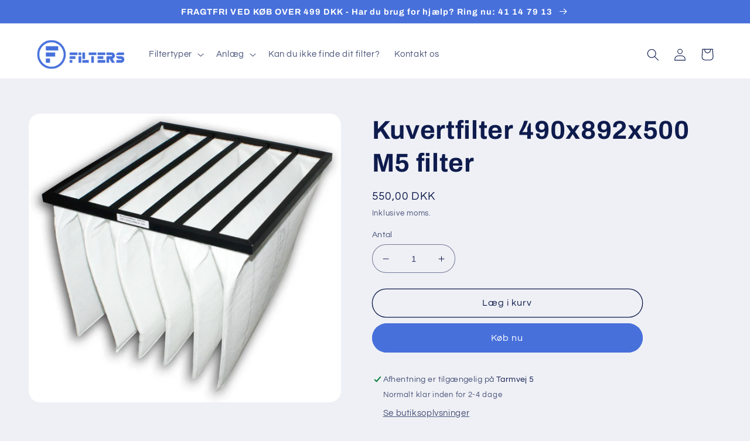

--- FILE ---
content_type: text/html; charset=utf-8
request_url: https://filters.dk/products/kuvertfilter-490x892x500-m5
body_size: 25995
content:
<!doctype html>
<html class="no-js" lang="da">
  <head>
    <!-- Google Tag Manager -->
<script>(function(w,d,s,l,i){w[l]=w[l]||[];w[l].push({'gtm.start':
new Date().getTime(),event:'gtm.js'});var f=d.getElementsByTagName(s)[0],
j=d.createElement(s),dl=l!='dataLayer'?'&l='+l:'';j.async=true;j.src=
'https://www.googletagmanager.com/gtm.js?id='+i+dl;f.parentNode.insertBefore(j,f);
})(window,document,'script','dataLayer','GTM-TZRWX4X');</script>
<!-- End Google Tag Manager -->
	<!-- Added by AVADA SEO Suite -->
	





<meta name="twitter:image" content="http://filters.dk/cdn/shop/products/kuvert_5feea42b-55bb-440b-937f-3dd4a66b68af.jpg?v=1676358280">
    
<script>window.FPConfig = {};window.FPConfig.ignoreKeywords=["/cart","/account"]</script>



<!-- Added by AVADA SEO Suite: Product Structured Data -->
<script type="application/ld+json">{
"@context": "https://schema.org/",
"@type": "Product",
"@id": "https://filters.dk/products/kuvertfilter-490x892x500-m5",
"name": "Kuvertfilter 490x892x500 M5 filter",
"description": "Et kuvertfilter er meget velegnet til filtrering af støv og partikler. Kuvertfilteret består af 4 til 12 parallelle poser og støvet samles i disse poser, og derved er kuvertfilteret enkelt at vedligeholde og rengøre",
"brand": {
  "@type": "Brand",
  "name": "kuvertfilter"
},
"offers": {
  "@type": "Offer",
  "price": "550.0",
  "priceCurrency": "DKK",
  "itemCondition": "https://schema.org/NewCondition",
  "availability": "https://schema.org/InStock",
  "url": "https://filters.dk/products/kuvertfilter-490x892x500-m5"
},
"image": [
  "https://filters.dk/cdn/shop/products/kuvert_5feea42b-55bb-440b-937f-3dd4a66b68af.jpg?v=1676358280"
],
"releaseDate": "2022-12-14 13:02:25 +0100",
"sku": "",
"mpn": ""}</script>
<!-- /Added by AVADA SEO Suite --><!-- Added by AVADA SEO Suite: Breadcrumb Structured Data  -->
<script type="application/ld+json">{
  "@context": "https://schema.org",
  "@type": "BreadcrumbList",
  "itemListElement": [{
    "@type": "ListItem",
    "position": 1,
    "name": "Home",
    "item": "https://filters.dk"
  }, {
    "@type": "ListItem",
    "position": 2,
    "name": "Kuvertfilter 490x892x500 M5 filter",
    "item": "https://filters.dk/products/kuvertfilter-490x892x500-m5"
  }]
}
</script>
<!-- Added by AVADA SEO Suite -->




	<!-- /Added by AVADA SEO Suite -->
    <meta charset="utf-8">
    <meta http-equiv="X-UA-Compatible" content="IE=edge">
    <meta name="viewport" content="width=device-width,initial-scale=1">
    <meta name="theme-color" content="">
    <link rel="canonical" href="https://filters.dk/products/kuvertfilter-490x892x500-m5">
    <link rel="preconnect" href="https://cdn.shopify.com" crossorigin>
    <meta name="google-site-verification" content="Gq45_MylXGaAu3xh8u3d54ezhjHbPWiSJcVa8sRkOJU" /><link rel="icon" type="image/png" href="//filters.dk/cdn/shop/files/Filters_logo_SoMe_1000x1000_65e00646-df8e-4f00-8016-819c8c58976f.png?crop=center&height=32&v=1663587245&width=32"><link rel="preconnect" href="https://fonts.shopifycdn.com" crossorigin><title>
      Kuvertfilter 490x892x500 M5 filter
</title>

    
      <meta name="description" content="Et kuvertfilter er meget velegnet til filtrering af støv og partikler. Kuvertfilteret består af 4 til 12 parallelle poser og støvet samles i disse poser, og derved er kuvertfilteret enkelt at vedligeholde og rengøre">
    

    

<meta property="og:site_name" content="Filters.dk">
<meta property="og:url" content="https://filters.dk/products/kuvertfilter-490x892x500-m5">
<meta property="og:title" content="Kuvertfilter 490x892x500 M5 filter">
<meta property="og:type" content="product">
<meta property="og:description" content="Et kuvertfilter er meget velegnet til filtrering af støv og partikler. Kuvertfilteret består af 4 til 12 parallelle poser og støvet samles i disse poser, og derved er kuvertfilteret enkelt at vedligeholde og rengøre"><meta property="og:image" content="http://filters.dk/cdn/shop/products/kuvert_5feea42b-55bb-440b-937f-3dd4a66b68af.jpg?v=1676358280">
  <meta property="og:image:secure_url" content="https://filters.dk/cdn/shop/products/kuvert_5feea42b-55bb-440b-937f-3dd4a66b68af.jpg?v=1676358280">
  <meta property="og:image:width" content="1890">
  <meta property="og:image:height" content="1746"><meta property="og:price:amount" content="550,00">
  <meta property="og:price:currency" content="DKK"><meta name="twitter:card" content="summary_large_image">
<meta name="twitter:title" content="Kuvertfilter 490x892x500 M5 filter">
<meta name="twitter:description" content="Et kuvertfilter er meget velegnet til filtrering af støv og partikler. Kuvertfilteret består af 4 til 12 parallelle poser og støvet samles i disse poser, og derved er kuvertfilteret enkelt at vedligeholde og rengøre">


    <script src="//filters.dk/cdn/shop/t/2/assets/global.js?v=24850326154503943211662462663" defer="defer"></script>
    <script>window.performance && window.performance.mark && window.performance.mark('shopify.content_for_header.start');</script><meta id="shopify-digital-wallet" name="shopify-digital-wallet" content="/62801739965/digital_wallets/dialog">
<link rel="alternate" type="application/json+oembed" href="https://filters.dk/products/kuvertfilter-490x892x500-m5.oembed">
<script async="async" src="/checkouts/internal/preloads.js?locale=da-DK"></script>
<script id="shopify-features" type="application/json">{"accessToken":"dbb50ba2fa4e0bf0affdc8eda928c347","betas":["rich-media-storefront-analytics"],"domain":"filters.dk","predictiveSearch":true,"shopId":62801739965,"locale":"da"}</script>
<script>var Shopify = Shopify || {};
Shopify.shop = "filtersdk.myshopify.com";
Shopify.locale = "da";
Shopify.currency = {"active":"DKK","rate":"1.0"};
Shopify.country = "DK";
Shopify.theme = {"name":"Refresh","id":131642982589,"schema_name":"Refresh","schema_version":"1.0.0","theme_store_id":1567,"role":"main"};
Shopify.theme.handle = "null";
Shopify.theme.style = {"id":null,"handle":null};
Shopify.cdnHost = "filters.dk/cdn";
Shopify.routes = Shopify.routes || {};
Shopify.routes.root = "/";</script>
<script type="module">!function(o){(o.Shopify=o.Shopify||{}).modules=!0}(window);</script>
<script>!function(o){function n(){var o=[];function n(){o.push(Array.prototype.slice.apply(arguments))}return n.q=o,n}var t=o.Shopify=o.Shopify||{};t.loadFeatures=n(),t.autoloadFeatures=n()}(window);</script>
<script id="shop-js-analytics" type="application/json">{"pageType":"product"}</script>
<script defer="defer" async type="module" src="//filters.dk/cdn/shopifycloud/shop-js/modules/v2/client.init-shop-cart-sync_BWUFHQxD.da.esm.js"></script>
<script defer="defer" async type="module" src="//filters.dk/cdn/shopifycloud/shop-js/modules/v2/chunk.common_CxPaeDJ-.esm.js"></script>
<script defer="defer" async type="module" src="//filters.dk/cdn/shopifycloud/shop-js/modules/v2/chunk.modal_DY3Xiats.esm.js"></script>
<script type="module">
  await import("//filters.dk/cdn/shopifycloud/shop-js/modules/v2/client.init-shop-cart-sync_BWUFHQxD.da.esm.js");
await import("//filters.dk/cdn/shopifycloud/shop-js/modules/v2/chunk.common_CxPaeDJ-.esm.js");
await import("//filters.dk/cdn/shopifycloud/shop-js/modules/v2/chunk.modal_DY3Xiats.esm.js");

  window.Shopify.SignInWithShop?.initShopCartSync?.({"fedCMEnabled":true,"windoidEnabled":true});

</script>
<script>(function() {
  var isLoaded = false;
  function asyncLoad() {
    if (isLoaded) return;
    isLoaded = true;
    var urls = ["https:\/\/seo.apps.avada.io\/scripttag\/avada-seo-installed.js?shop=filtersdk.myshopify.com","https:\/\/cdn1.avada.io\/flying-pages\/module.js?shop=filtersdk.myshopify.com","\/\/www.powr.io\/powr.js?powr-token=filtersdk.myshopify.com\u0026external-type=shopify\u0026shop=filtersdk.myshopify.com"];
    for (var i = 0; i < urls.length; i++) {
      var s = document.createElement('script');
      s.type = 'text/javascript';
      s.async = true;
      s.src = urls[i];
      var x = document.getElementsByTagName('script')[0];
      x.parentNode.insertBefore(s, x);
    }
  };
  if(window.attachEvent) {
    window.attachEvent('onload', asyncLoad);
  } else {
    window.addEventListener('load', asyncLoad, false);
  }
})();</script>
<script id="__st">var __st={"a":62801739965,"offset":3600,"reqid":"5b2d5c99-e8b7-4cfb-b093-01a83654d0fd-1769907044","pageurl":"filters.dk\/products\/kuvertfilter-490x892x500-m5","u":"e9cd0a8c336e","p":"product","rtyp":"product","rid":7414466314429};</script>
<script>window.ShopifyPaypalV4VisibilityTracking = true;</script>
<script id="captcha-bootstrap">!function(){'use strict';const t='contact',e='account',n='new_comment',o=[[t,t],['blogs',n],['comments',n],[t,'customer']],c=[[e,'customer_login'],[e,'guest_login'],[e,'recover_customer_password'],[e,'create_customer']],r=t=>t.map((([t,e])=>`form[action*='/${t}']:not([data-nocaptcha='true']) input[name='form_type'][value='${e}']`)).join(','),a=t=>()=>t?[...document.querySelectorAll(t)].map((t=>t.form)):[];function s(){const t=[...o],e=r(t);return a(e)}const i='password',u='form_key',d=['recaptcha-v3-token','g-recaptcha-response','h-captcha-response',i],f=()=>{try{return window.sessionStorage}catch{return}},m='__shopify_v',_=t=>t.elements[u];function p(t,e,n=!1){try{const o=window.sessionStorage,c=JSON.parse(o.getItem(e)),{data:r}=function(t){const{data:e,action:n}=t;return t[m]||n?{data:e,action:n}:{data:t,action:n}}(c);for(const[e,n]of Object.entries(r))t.elements[e]&&(t.elements[e].value=n);n&&o.removeItem(e)}catch(o){console.error('form repopulation failed',{error:o})}}const l='form_type',E='cptcha';function T(t){t.dataset[E]=!0}const w=window,h=w.document,L='Shopify',v='ce_forms',y='captcha';let A=!1;((t,e)=>{const n=(g='f06e6c50-85a8-45c8-87d0-21a2b65856fe',I='https://cdn.shopify.com/shopifycloud/storefront-forms-hcaptcha/ce_storefront_forms_captcha_hcaptcha.v1.5.2.iife.js',D={infoText:'Beskyttet af hCaptcha',privacyText:'Beskyttelse af persondata',termsText:'Vilkår'},(t,e,n)=>{const o=w[L][v],c=o.bindForm;if(c)return c(t,g,e,D).then(n);var r;o.q.push([[t,g,e,D],n]),r=I,A||(h.body.append(Object.assign(h.createElement('script'),{id:'captcha-provider',async:!0,src:r})),A=!0)});var g,I,D;w[L]=w[L]||{},w[L][v]=w[L][v]||{},w[L][v].q=[],w[L][y]=w[L][y]||{},w[L][y].protect=function(t,e){n(t,void 0,e),T(t)},Object.freeze(w[L][y]),function(t,e,n,w,h,L){const[v,y,A,g]=function(t,e,n){const i=e?o:[],u=t?c:[],d=[...i,...u],f=r(d),m=r(i),_=r(d.filter((([t,e])=>n.includes(e))));return[a(f),a(m),a(_),s()]}(w,h,L),I=t=>{const e=t.target;return e instanceof HTMLFormElement?e:e&&e.form},D=t=>v().includes(t);t.addEventListener('submit',(t=>{const e=I(t);if(!e)return;const n=D(e)&&!e.dataset.hcaptchaBound&&!e.dataset.recaptchaBound,o=_(e),c=g().includes(e)&&(!o||!o.value);(n||c)&&t.preventDefault(),c&&!n&&(function(t){try{if(!f())return;!function(t){const e=f();if(!e)return;const n=_(t);if(!n)return;const o=n.value;o&&e.removeItem(o)}(t);const e=Array.from(Array(32),(()=>Math.random().toString(36)[2])).join('');!function(t,e){_(t)||t.append(Object.assign(document.createElement('input'),{type:'hidden',name:u})),t.elements[u].value=e}(t,e),function(t,e){const n=f();if(!n)return;const o=[...t.querySelectorAll(`input[type='${i}']`)].map((({name:t})=>t)),c=[...d,...o],r={};for(const[a,s]of new FormData(t).entries())c.includes(a)||(r[a]=s);n.setItem(e,JSON.stringify({[m]:1,action:t.action,data:r}))}(t,e)}catch(e){console.error('failed to persist form',e)}}(e),e.submit())}));const S=(t,e)=>{t&&!t.dataset[E]&&(n(t,e.some((e=>e===t))),T(t))};for(const o of['focusin','change'])t.addEventListener(o,(t=>{const e=I(t);D(e)&&S(e,y())}));const B=e.get('form_key'),M=e.get(l),P=B&&M;t.addEventListener('DOMContentLoaded',(()=>{const t=y();if(P)for(const e of t)e.elements[l].value===M&&p(e,B);[...new Set([...A(),...v().filter((t=>'true'===t.dataset.shopifyCaptcha))])].forEach((e=>S(e,t)))}))}(h,new URLSearchParams(w.location.search),n,t,e,['guest_login'])})(!0,!0)}();</script>
<script integrity="sha256-4kQ18oKyAcykRKYeNunJcIwy7WH5gtpwJnB7kiuLZ1E=" data-source-attribution="shopify.loadfeatures" defer="defer" src="//filters.dk/cdn/shopifycloud/storefront/assets/storefront/load_feature-a0a9edcb.js" crossorigin="anonymous"></script>
<script data-source-attribution="shopify.dynamic_checkout.dynamic.init">var Shopify=Shopify||{};Shopify.PaymentButton=Shopify.PaymentButton||{isStorefrontPortableWallets:!0,init:function(){window.Shopify.PaymentButton.init=function(){};var t=document.createElement("script");t.src="https://filters.dk/cdn/shopifycloud/portable-wallets/latest/portable-wallets.da.js",t.type="module",document.head.appendChild(t)}};
</script>
<script data-source-attribution="shopify.dynamic_checkout.buyer_consent">
  function portableWalletsHideBuyerConsent(e){var t=document.getElementById("shopify-buyer-consent"),n=document.getElementById("shopify-subscription-policy-button");t&&n&&(t.classList.add("hidden"),t.setAttribute("aria-hidden","true"),n.removeEventListener("click",e))}function portableWalletsShowBuyerConsent(e){var t=document.getElementById("shopify-buyer-consent"),n=document.getElementById("shopify-subscription-policy-button");t&&n&&(t.classList.remove("hidden"),t.removeAttribute("aria-hidden"),n.addEventListener("click",e))}window.Shopify?.PaymentButton&&(window.Shopify.PaymentButton.hideBuyerConsent=portableWalletsHideBuyerConsent,window.Shopify.PaymentButton.showBuyerConsent=portableWalletsShowBuyerConsent);
</script>
<script>
  function portableWalletsCleanup(e){e&&e.src&&console.error("Failed to load portable wallets script "+e.src);var t=document.querySelectorAll("shopify-accelerated-checkout .shopify-payment-button__skeleton, shopify-accelerated-checkout-cart .wallet-cart-button__skeleton"),e=document.getElementById("shopify-buyer-consent");for(let e=0;e<t.length;e++)t[e].remove();e&&e.remove()}function portableWalletsNotLoadedAsModule(e){e instanceof ErrorEvent&&"string"==typeof e.message&&e.message.includes("import.meta")&&"string"==typeof e.filename&&e.filename.includes("portable-wallets")&&(window.removeEventListener("error",portableWalletsNotLoadedAsModule),window.Shopify.PaymentButton.failedToLoad=e,"loading"===document.readyState?document.addEventListener("DOMContentLoaded",window.Shopify.PaymentButton.init):window.Shopify.PaymentButton.init())}window.addEventListener("error",portableWalletsNotLoadedAsModule);
</script>

<script type="module" src="https://filters.dk/cdn/shopifycloud/portable-wallets/latest/portable-wallets.da.js" onError="portableWalletsCleanup(this)" crossorigin="anonymous"></script>
<script nomodule>
  document.addEventListener("DOMContentLoaded", portableWalletsCleanup);
</script>

<script id='scb4127' type='text/javascript' async='' src='https://filters.dk/cdn/shopifycloud/privacy-banner/storefront-banner.js'></script><link id="shopify-accelerated-checkout-styles" rel="stylesheet" media="screen" href="https://filters.dk/cdn/shopifycloud/portable-wallets/latest/accelerated-checkout-backwards-compat.css" crossorigin="anonymous">
<style id="shopify-accelerated-checkout-cart">
        #shopify-buyer-consent {
  margin-top: 1em;
  display: inline-block;
  width: 100%;
}

#shopify-buyer-consent.hidden {
  display: none;
}

#shopify-subscription-policy-button {
  background: none;
  border: none;
  padding: 0;
  text-decoration: underline;
  font-size: inherit;
  cursor: pointer;
}

#shopify-subscription-policy-button::before {
  box-shadow: none;
}

      </style>
<script id="sections-script" data-sections="product-recommendations,header,footer" defer="defer" src="//filters.dk/cdn/shop/t/2/compiled_assets/scripts.js?v=303"></script>
<script>window.performance && window.performance.mark && window.performance.mark('shopify.content_for_header.end');</script>


    <style data-shopify>
      @font-face {
  font-family: Questrial;
  font-weight: 400;
  font-style: normal;
  font-display: swap;
  src: url("//filters.dk/cdn/fonts/questrial/questrial_n4.66abac5d8209a647b4bf8089b0451928ef144c07.woff2") format("woff2"),
       url("//filters.dk/cdn/fonts/questrial/questrial_n4.e86c53e77682db9bf4b0ee2dd71f214dc16adda4.woff") format("woff");
}

      
      
      
      @font-face {
  font-family: Archivo;
  font-weight: 700;
  font-style: normal;
  font-display: swap;
  src: url("//filters.dk/cdn/fonts/archivo/archivo_n7.651b020b3543640c100112be6f1c1b8e816c7f13.woff2") format("woff2"),
       url("//filters.dk/cdn/fonts/archivo/archivo_n7.7e9106d320e6594976a7dcb57957f3e712e83c96.woff") format("woff");
}


      :root {
        --font-body-family: Questrial, sans-serif;
        --font-body-style: normal;
        --font-body-weight: 400;
        --font-body-weight-bold: 700;

        --font-heading-family: Archivo, sans-serif;
        --font-heading-style: normal;
        --font-heading-weight: 700;

        --font-body-scale: 1.05;
        --font-heading-scale: 1.0476190476190477;

        --color-base-text: 14, 27, 77;
        --color-shadow: 14, 27, 77;
        --color-base-background-1: 239, 240, 245;
        --color-base-background-2: 255, 255, 255;
        --color-base-solid-button-labels: 255, 255, 255;
        --color-base-outline-button-labels: 14, 27, 77;
        --color-base-accent-1: 71, 112, 219;
        --color-base-accent-2: 14, 27, 77;
        --payment-terms-background-color: #eff0f5;

        --gradient-base-background-1: #eff0f5;
        --gradient-base-background-2: #FFFFFF;
        --gradient-base-accent-1: #4770db;
        --gradient-base-accent-2: #0e1b4d;

        --media-padding: px;
        --media-border-opacity: 0.1;
        --media-border-width: 0px;
        --media-radius: 20px;
        --media-shadow-opacity: 0.0;
        --media-shadow-horizontal-offset: 0px;
        --media-shadow-vertical-offset: 4px;
        --media-shadow-blur-radius: 5px;
        --media-shadow-visible: 0;

        --page-width: 120rem;
        --page-width-margin: 0rem;

        --card-image-padding: 1.6rem;
        --card-corner-radius: 1.8rem;
        --card-text-alignment: left;
        --card-border-width: 0.1rem;
        --card-border-opacity: 1.0;
        --card-shadow-opacity: 0.0;
        --card-shadow-horizontal-offset: 0.0rem;
        --card-shadow-vertical-offset: 0.4rem;
        --card-shadow-blur-radius: 0.5rem;

        --badge-corner-radius: 0.0rem;

        --popup-border-width: 1px;
        --popup-border-opacity: 0.1;
        --popup-corner-radius: 18px;
        --popup-shadow-opacity: 0.0;
        --popup-shadow-horizontal-offset: 0px;
        --popup-shadow-vertical-offset: 4px;
        --popup-shadow-blur-radius: 5px;

        --drawer-border-width: 0px;
        --drawer-border-opacity: 0.1;
        --drawer-shadow-opacity: 0.0;
        --drawer-shadow-horizontal-offset: 0px;
        --drawer-shadow-vertical-offset: 4px;
        --drawer-shadow-blur-radius: 5px;

        --spacing-sections-desktop: 0px;
        --spacing-sections-mobile: 0px;

        --grid-desktop-vertical-spacing: 28px;
        --grid-desktop-horizontal-spacing: 28px;
        --grid-mobile-vertical-spacing: 14px;
        --grid-mobile-horizontal-spacing: 14px;

        --text-boxes-border-opacity: 0.1;
        --text-boxes-border-width: 0px;
        --text-boxes-radius: 20px;
        --text-boxes-shadow-opacity: 0.0;
        --text-boxes-shadow-horizontal-offset: 0px;
        --text-boxes-shadow-vertical-offset: 4px;
        --text-boxes-shadow-blur-radius: 5px;

        --buttons-radius: 40px;
        --buttons-radius-outset: 41px;
        --buttons-border-width: 1px;
        --buttons-border-opacity: 1.0;
        --buttons-shadow-opacity: 0.0;
        --buttons-shadow-horizontal-offset: 0px;
        --buttons-shadow-vertical-offset: 4px;
        --buttons-shadow-blur-radius: 5px;
        --buttons-border-offset: 0.3px;

        --inputs-radius: 26px;
        --inputs-border-width: 1px;
        --inputs-border-opacity: 0.55;
        --inputs-shadow-opacity: 0.0;
        --inputs-shadow-horizontal-offset: 0px;
        --inputs-margin-offset: 0px;
        --inputs-shadow-vertical-offset: 2px;
        --inputs-shadow-blur-radius: 5px;
        --inputs-radius-outset: 27px;

        --variant-pills-radius: 40px;
        --variant-pills-border-width: 1px;
        --variant-pills-border-opacity: 0.55;
        --variant-pills-shadow-opacity: 0.0;
        --variant-pills-shadow-horizontal-offset: 0px;
        --variant-pills-shadow-vertical-offset: 4px;
        --variant-pills-shadow-blur-radius: 5px;
      }

      *,
      *::before,
      *::after {
        box-sizing: inherit;
      }

      html {
        box-sizing: border-box;
        font-size: calc(var(--font-body-scale) * 62.5%);
        height: 100%;
      }

      body {
        display: grid;
        grid-template-rows: auto auto 1fr auto;
        grid-template-columns: 100%;
        min-height: 100%;
        margin: 0;
        font-size: 1.5rem;
        letter-spacing: 0.06rem;
        line-height: calc(1 + 0.8 / var(--font-body-scale));
        font-family: var(--font-body-family);
        font-style: var(--font-body-style);
        font-weight: var(--font-body-weight);
      }

      @media screen and (min-width: 750px) {
        body {
          font-size: 1.6rem;
        }
      }
    </style>

    <link href="//filters.dk/cdn/shop/t/2/assets/base.css?v=7723521771849799541662462665" rel="stylesheet" type="text/css" media="all" />
<link rel="preload" as="font" href="//filters.dk/cdn/fonts/questrial/questrial_n4.66abac5d8209a647b4bf8089b0451928ef144c07.woff2" type="font/woff2" crossorigin><link rel="preload" as="font" href="//filters.dk/cdn/fonts/archivo/archivo_n7.651b020b3543640c100112be6f1c1b8e816c7f13.woff2" type="font/woff2" crossorigin><link rel="stylesheet" href="//filters.dk/cdn/shop/t/2/assets/component-predictive-search.css?v=165644661289088488651662462663" media="print" onload="this.media='all'"><script>document.documentElement.className = document.documentElement.className.replace('no-js', 'js');
    if (Shopify.designMode) {
      document.documentElement.classList.add('shopify-design-mode');
    }
    </script>

    <link href="//filters.dk/cdn/shop/t/2/assets/kgstyle.css?v=34361882348704517821663164179" rel="stylesheet" type="text/css" media="all" />
<meta name="google-site-verification" content="ZQ_MtFnme9zAiJUXxCR1NcJQ7beKx1CoIsgcOTgC0S8" />  
<!-- Google tag (gtag.js) -->
<script async src="https://www.googletagmanager.com/gtag/js?id=G-8GFY9LCWHY"></script>
<script>
  window.dataLayer = window.dataLayer || [];
  function gtag(){dataLayer.push(arguments);}
  gtag('js', new Date());

  gtag('config', 'G-8GFY9LCWHY');
</script>
<!-- This site is converting visitors into subscribers and customers with OptinMonster - https://optinmonster.com -->
<script>(function(d,u,ac){var s=d.createElement('script');s.type='text/javascript';s.src='https://a.omappapi.com/app/js/api.min.js';s.async=true;s.dataset.user=u;s.dataset.account=ac;d.getElementsByTagName('head')[0].appendChild(s);})(document,56001,63105);</script>
<!-- / https://optinmonster.com -->

  <meta name="google-site-verification" content="bJFbzJU1myEczSHbYT4vQwYlioa79zATh7rgMuLHPao" />
  
<script>
    
    
    
    
    var gsf_conversion_data = {page_type : 'product', event : 'view_item', data : {product_data : [{variant_id : 42552342937789, product_id : 7414466314429, name : "Kuvertfilter 490x892x500 M5 filter", price : "550.00", currency : "DKK", sku : "", brand : "kuvertfilter", variant : "Default Title", category : "", quantity : "0" }], total_price : "550.00", shop_currency : "DKK"}};
    
</script>
<!-- BEGIN app block: shopify://apps/hulk-form-builder/blocks/app-embed/b6b8dd14-356b-4725-a4ed-77232212b3c3 --><!-- BEGIN app snippet: hulkapps-formbuilder-theme-ext --><script type="text/javascript">
  
  if (typeof window.formbuilder_customer != "object") {
        window.formbuilder_customer = {}
  }

  window.hulkFormBuilder = {
    form_data: {},
    shop_data: {"shop_EW2oNOukJI_vhmT9I4-sfA":{"shop_uuid":"EW2oNOukJI_vhmT9I4-sfA","shop_timezone":"Europe\/Copenhagen","shop_id":74433,"shop_is_after_submit_enabled":true,"shop_shopify_plan":"basic","shop_shopify_domain":"filtersdk.myshopify.com","shop_remove_watermark":false,"shop_created_at":"2022-11-25T07:02:54.007-06:00","is_skip_metafield":false,"shop_deleted":false,"shop_disabled":false}},
    settings_data: {"shop_settings":{"shop_customise_msgs":[],"default_customise_msgs":{"is_required":"is required","thank_you":"Thank you! The form was submitted successfully.","processing":"Processing...","valid_data":"Please provide valid data","valid_email":"Provide valid email format","valid_tags":"HTML Tags are not allowed","valid_phone":"Provide valid phone number","valid_captcha":"Please provide valid captcha response","valid_url":"Provide valid URL","only_number_alloud":"Provide valid number in","number_less":"must be less than","number_more":"must be more than","image_must_less":"Image must be less than 20MB","image_number":"Images allowed","image_extension":"Invalid extension! Please provide image file","error_image_upload":"Error in image upload. Please try again.","error_file_upload":"Error in file upload. Please try again.","your_response":"Your response","error_form_submit":"Error occur.Please try again after sometime.","email_submitted":"Form with this email is already submitted","invalid_email_by_zerobounce":"The email address you entered appears to be invalid. Please check it and try again.","download_file":"Download file","card_details_invalid":"Your card details are invalid","card_details":"Card details","please_enter_card_details":"Please enter card details","card_number":"Card number","exp_mm":"Exp MM","exp_yy":"Exp YY","crd_cvc":"CVV","payment_value":"Payment amount","please_enter_payment_amount":"Please enter payment amount","address1":"Address line 1","address2":"Address line 2","city":"City","province":"Province","zipcode":"Zip code","country":"Country","blocked_domain":"This form does not accept addresses from","file_must_less":"File must be less than 20MB","file_extension":"Invalid extension! Please provide file","only_file_number_alloud":"files allowed","previous":"Previous","next":"Next","must_have_a_input":"Please enter at least one field.","please_enter_required_data":"Please enter required data","atleast_one_special_char":"Include at least one special character","atleast_one_lowercase_char":"Include at least one lowercase character","atleast_one_uppercase_char":"Include at least one uppercase character","atleast_one_number":"Include at least one number","must_have_8_chars":"Must have 8 characters long","be_between_8_and_12_chars":"Be between 8 and 12 characters long","please_select":"Please Select","phone_submitted":"Form with this phone number is already submitted","user_res_parse_error":"Error while submitting the form","valid_same_values":"values must be same","product_choice_clear_selection":"Clear Selection","picture_choice_clear_selection":"Clear Selection","remove_all_for_file_image_upload":"Remove All","invalid_file_type_for_image_upload":"You can't upload files of this type.","invalid_file_type_for_signature_upload":"You can't upload files of this type.","max_files_exceeded_for_file_upload":"You can not upload any more files.","max_files_exceeded_for_image_upload":"You can not upload any more files.","file_already_exist":"File already uploaded","max_limit_exceed":"You have added the maximum number of text fields.","cancel_upload_for_file_upload":"Cancel upload","cancel_upload_for_image_upload":"Cancel upload","cancel_upload_for_signature_upload":"Cancel upload"},"shop_blocked_domains":[]}},
    features_data: {"shop_plan_features":{"shop_plan_features":["unlimited-forms","full-design-customization","export-form-submissions","multiple-recipients-for-form-submissions","multiple-admin-notifications","enable-captcha","unlimited-file-uploads","save-submitted-form-data","set-auto-response-message","conditional-logic","form-banner","save-as-draft-facility","include-user-response-in-admin-email","disable-form-submission","file-upload"]}},
    shop: null,
    shop_id: null,
    plan_features: null,
    validateDoubleQuotes: false,
    assets: {
      extraFunctions: "https://cdn.shopify.com/extensions/019bb5ee-ec40-7527-955d-c1b8751eb060/form-builder-by-hulkapps-50/assets/extra-functions.js",
      extraStyles: "https://cdn.shopify.com/extensions/019bb5ee-ec40-7527-955d-c1b8751eb060/form-builder-by-hulkapps-50/assets/extra-styles.css",
      bootstrapStyles: "https://cdn.shopify.com/extensions/019bb5ee-ec40-7527-955d-c1b8751eb060/form-builder-by-hulkapps-50/assets/theme-app-extension-bootstrap.css"
    },
    translations: {
      htmlTagNotAllowed: "HTML Tags are not allowed",
      sqlQueryNotAllowed: "SQL Queries are not allowed",
      doubleQuoteNotAllowed: "Double quotes are not allowed",
      vorwerkHttpWwwNotAllowed: "The words \u0026#39;http\u0026#39; and \u0026#39;www\u0026#39; are not allowed. Please remove them and try again.",
      maxTextFieldsReached: "You have added the maximum number of text fields.",
      avoidNegativeWords: "Avoid negative words: Don\u0026#39;t use negative words in your contact message.",
      customDesignOnly: "This form is for custom designs requests. For general inquiries please contact our team at info@stagheaddesigns.com",
      zerobounceApiErrorMsg: "We couldn\u0026#39;t verify your email due to a technical issue. Please try again later.",
    }

  }

  

  window.FbThemeAppExtSettingsHash = {}
  
</script><!-- END app snippet --><!-- END app block --><!-- BEGIN app block: shopify://apps/yotpo-subscriptions/blocks/app-embed-block/ef25e582-ada5-4bb0-b4e7-f94e97ab1bb4 -->
  <script src="https://cdn-widgetsrepository.yotpo.com/v1/loader/Hg2x77WCOFXvq9kV9iDaOTEagyNle0PTIiwjGkJ8" async></script>

<!-- END app block --><script src="https://cdn.shopify.com/extensions/019bb5ee-ec40-7527-955d-c1b8751eb060/form-builder-by-hulkapps-50/assets/form-builder-script.js" type="text/javascript" defer="defer"></script>
<link href="https://monorail-edge.shopifysvc.com" rel="dns-prefetch">
<script>(function(){if ("sendBeacon" in navigator && "performance" in window) {try {var session_token_from_headers = performance.getEntriesByType('navigation')[0].serverTiming.find(x => x.name == '_s').description;} catch {var session_token_from_headers = undefined;}var session_cookie_matches = document.cookie.match(/_shopify_s=([^;]*)/);var session_token_from_cookie = session_cookie_matches && session_cookie_matches.length === 2 ? session_cookie_matches[1] : "";var session_token = session_token_from_headers || session_token_from_cookie || "";function handle_abandonment_event(e) {var entries = performance.getEntries().filter(function(entry) {return /monorail-edge.shopifysvc.com/.test(entry.name);});if (!window.abandonment_tracked && entries.length === 0) {window.abandonment_tracked = true;var currentMs = Date.now();var navigation_start = performance.timing.navigationStart;var payload = {shop_id: 62801739965,url: window.location.href,navigation_start,duration: currentMs - navigation_start,session_token,page_type: "product"};window.navigator.sendBeacon("https://monorail-edge.shopifysvc.com/v1/produce", JSON.stringify({schema_id: "online_store_buyer_site_abandonment/1.1",payload: payload,metadata: {event_created_at_ms: currentMs,event_sent_at_ms: currentMs}}));}}window.addEventListener('pagehide', handle_abandonment_event);}}());</script>
<script id="web-pixels-manager-setup">(function e(e,d,r,n,o){if(void 0===o&&(o={}),!Boolean(null===(a=null===(i=window.Shopify)||void 0===i?void 0:i.analytics)||void 0===a?void 0:a.replayQueue)){var i,a;window.Shopify=window.Shopify||{};var t=window.Shopify;t.analytics=t.analytics||{};var s=t.analytics;s.replayQueue=[],s.publish=function(e,d,r){return s.replayQueue.push([e,d,r]),!0};try{self.performance.mark("wpm:start")}catch(e){}var l=function(){var e={modern:/Edge?\/(1{2}[4-9]|1[2-9]\d|[2-9]\d{2}|\d{4,})\.\d+(\.\d+|)|Firefox\/(1{2}[4-9]|1[2-9]\d|[2-9]\d{2}|\d{4,})\.\d+(\.\d+|)|Chrom(ium|e)\/(9{2}|\d{3,})\.\d+(\.\d+|)|(Maci|X1{2}).+ Version\/(15\.\d+|(1[6-9]|[2-9]\d|\d{3,})\.\d+)([,.]\d+|)( \(\w+\)|)( Mobile\/\w+|) Safari\/|Chrome.+OPR\/(9{2}|\d{3,})\.\d+\.\d+|(CPU[ +]OS|iPhone[ +]OS|CPU[ +]iPhone|CPU IPhone OS|CPU iPad OS)[ +]+(15[._]\d+|(1[6-9]|[2-9]\d|\d{3,})[._]\d+)([._]\d+|)|Android:?[ /-](13[3-9]|1[4-9]\d|[2-9]\d{2}|\d{4,})(\.\d+|)(\.\d+|)|Android.+Firefox\/(13[5-9]|1[4-9]\d|[2-9]\d{2}|\d{4,})\.\d+(\.\d+|)|Android.+Chrom(ium|e)\/(13[3-9]|1[4-9]\d|[2-9]\d{2}|\d{4,})\.\d+(\.\d+|)|SamsungBrowser\/([2-9]\d|\d{3,})\.\d+/,legacy:/Edge?\/(1[6-9]|[2-9]\d|\d{3,})\.\d+(\.\d+|)|Firefox\/(5[4-9]|[6-9]\d|\d{3,})\.\d+(\.\d+|)|Chrom(ium|e)\/(5[1-9]|[6-9]\d|\d{3,})\.\d+(\.\d+|)([\d.]+$|.*Safari\/(?![\d.]+ Edge\/[\d.]+$))|(Maci|X1{2}).+ Version\/(10\.\d+|(1[1-9]|[2-9]\d|\d{3,})\.\d+)([,.]\d+|)( \(\w+\)|)( Mobile\/\w+|) Safari\/|Chrome.+OPR\/(3[89]|[4-9]\d|\d{3,})\.\d+\.\d+|(CPU[ +]OS|iPhone[ +]OS|CPU[ +]iPhone|CPU IPhone OS|CPU iPad OS)[ +]+(10[._]\d+|(1[1-9]|[2-9]\d|\d{3,})[._]\d+)([._]\d+|)|Android:?[ /-](13[3-9]|1[4-9]\d|[2-9]\d{2}|\d{4,})(\.\d+|)(\.\d+|)|Mobile Safari.+OPR\/([89]\d|\d{3,})\.\d+\.\d+|Android.+Firefox\/(13[5-9]|1[4-9]\d|[2-9]\d{2}|\d{4,})\.\d+(\.\d+|)|Android.+Chrom(ium|e)\/(13[3-9]|1[4-9]\d|[2-9]\d{2}|\d{4,})\.\d+(\.\d+|)|Android.+(UC? ?Browser|UCWEB|U3)[ /]?(15\.([5-9]|\d{2,})|(1[6-9]|[2-9]\d|\d{3,})\.\d+)\.\d+|SamsungBrowser\/(5\.\d+|([6-9]|\d{2,})\.\d+)|Android.+MQ{2}Browser\/(14(\.(9|\d{2,})|)|(1[5-9]|[2-9]\d|\d{3,})(\.\d+|))(\.\d+|)|K[Aa][Ii]OS\/(3\.\d+|([4-9]|\d{2,})\.\d+)(\.\d+|)/},d=e.modern,r=e.legacy,n=navigator.userAgent;return n.match(d)?"modern":n.match(r)?"legacy":"unknown"}(),u="modern"===l?"modern":"legacy",c=(null!=n?n:{modern:"",legacy:""})[u],f=function(e){return[e.baseUrl,"/wpm","/b",e.hashVersion,"modern"===e.buildTarget?"m":"l",".js"].join("")}({baseUrl:d,hashVersion:r,buildTarget:u}),m=function(e){var d=e.version,r=e.bundleTarget,n=e.surface,o=e.pageUrl,i=e.monorailEndpoint;return{emit:function(e){var a=e.status,t=e.errorMsg,s=(new Date).getTime(),l=JSON.stringify({metadata:{event_sent_at_ms:s},events:[{schema_id:"web_pixels_manager_load/3.1",payload:{version:d,bundle_target:r,page_url:o,status:a,surface:n,error_msg:t},metadata:{event_created_at_ms:s}}]});if(!i)return console&&console.warn&&console.warn("[Web Pixels Manager] No Monorail endpoint provided, skipping logging."),!1;try{return self.navigator.sendBeacon.bind(self.navigator)(i,l)}catch(e){}var u=new XMLHttpRequest;try{return u.open("POST",i,!0),u.setRequestHeader("Content-Type","text/plain"),u.send(l),!0}catch(e){return console&&console.warn&&console.warn("[Web Pixels Manager] Got an unhandled error while logging to Monorail."),!1}}}}({version:r,bundleTarget:l,surface:e.surface,pageUrl:self.location.href,monorailEndpoint:e.monorailEndpoint});try{o.browserTarget=l,function(e){var d=e.src,r=e.async,n=void 0===r||r,o=e.onload,i=e.onerror,a=e.sri,t=e.scriptDataAttributes,s=void 0===t?{}:t,l=document.createElement("script"),u=document.querySelector("head"),c=document.querySelector("body");if(l.async=n,l.src=d,a&&(l.integrity=a,l.crossOrigin="anonymous"),s)for(var f in s)if(Object.prototype.hasOwnProperty.call(s,f))try{l.dataset[f]=s[f]}catch(e){}if(o&&l.addEventListener("load",o),i&&l.addEventListener("error",i),u)u.appendChild(l);else{if(!c)throw new Error("Did not find a head or body element to append the script");c.appendChild(l)}}({src:f,async:!0,onload:function(){if(!function(){var e,d;return Boolean(null===(d=null===(e=window.Shopify)||void 0===e?void 0:e.analytics)||void 0===d?void 0:d.initialized)}()){var d=window.webPixelsManager.init(e)||void 0;if(d){var r=window.Shopify.analytics;r.replayQueue.forEach((function(e){var r=e[0],n=e[1],o=e[2];d.publishCustomEvent(r,n,o)})),r.replayQueue=[],r.publish=d.publishCustomEvent,r.visitor=d.visitor,r.initialized=!0}}},onerror:function(){return m.emit({status:"failed",errorMsg:"".concat(f," has failed to load")})},sri:function(e){var d=/^sha384-[A-Za-z0-9+/=]+$/;return"string"==typeof e&&d.test(e)}(c)?c:"",scriptDataAttributes:o}),m.emit({status:"loading"})}catch(e){m.emit({status:"failed",errorMsg:(null==e?void 0:e.message)||"Unknown error"})}}})({shopId: 62801739965,storefrontBaseUrl: "https://filters.dk",extensionsBaseUrl: "https://extensions.shopifycdn.com/cdn/shopifycloud/web-pixels-manager",monorailEndpoint: "https://monorail-edge.shopifysvc.com/unstable/produce_batch",surface: "storefront-renderer",enabledBetaFlags: ["2dca8a86"],webPixelsConfigList: [{"id":"35291469","eventPayloadVersion":"1","runtimeContext":"LAX","scriptVersion":"11","type":"CUSTOM","privacyPurposes":["ANALYTICS","MARKETING","SALE_OF_DATA"],"name":"GA4"},{"id":"shopify-app-pixel","configuration":"{}","eventPayloadVersion":"v1","runtimeContext":"STRICT","scriptVersion":"0450","apiClientId":"shopify-pixel","type":"APP","privacyPurposes":["ANALYTICS","MARKETING"]},{"id":"shopify-custom-pixel","eventPayloadVersion":"v1","runtimeContext":"LAX","scriptVersion":"0450","apiClientId":"shopify-pixel","type":"CUSTOM","privacyPurposes":["ANALYTICS","MARKETING"]}],isMerchantRequest: false,initData: {"shop":{"name":"Filters.dk","paymentSettings":{"currencyCode":"DKK"},"myshopifyDomain":"filtersdk.myshopify.com","countryCode":"DK","storefrontUrl":"https:\/\/filters.dk"},"customer":null,"cart":null,"checkout":null,"productVariants":[{"price":{"amount":550.0,"currencyCode":"DKK"},"product":{"title":"Kuvertfilter 490x892x500 M5 filter","vendor":"kuvertfilter","id":"7414466314429","untranslatedTitle":"Kuvertfilter 490x892x500 M5 filter","url":"\/products\/kuvertfilter-490x892x500-m5","type":""},"id":"42552342937789","image":{"src":"\/\/filters.dk\/cdn\/shop\/products\/kuvert_5feea42b-55bb-440b-937f-3dd4a66b68af.jpg?v=1676358280"},"sku":"","title":"Default Title","untranslatedTitle":"Default Title"}],"purchasingCompany":null},},"https://filters.dk/cdn","1d2a099fw23dfb22ep557258f5m7a2edbae",{"modern":"","legacy":""},{"shopId":"62801739965","storefrontBaseUrl":"https:\/\/filters.dk","extensionBaseUrl":"https:\/\/extensions.shopifycdn.com\/cdn\/shopifycloud\/web-pixels-manager","surface":"storefront-renderer","enabledBetaFlags":"[\"2dca8a86\"]","isMerchantRequest":"false","hashVersion":"1d2a099fw23dfb22ep557258f5m7a2edbae","publish":"custom","events":"[[\"page_viewed\",{}],[\"product_viewed\",{\"productVariant\":{\"price\":{\"amount\":550.0,\"currencyCode\":\"DKK\"},\"product\":{\"title\":\"Kuvertfilter 490x892x500 M5 filter\",\"vendor\":\"kuvertfilter\",\"id\":\"7414466314429\",\"untranslatedTitle\":\"Kuvertfilter 490x892x500 M5 filter\",\"url\":\"\/products\/kuvertfilter-490x892x500-m5\",\"type\":\"\"},\"id\":\"42552342937789\",\"image\":{\"src\":\"\/\/filters.dk\/cdn\/shop\/products\/kuvert_5feea42b-55bb-440b-937f-3dd4a66b68af.jpg?v=1676358280\"},\"sku\":\"\",\"title\":\"Default Title\",\"untranslatedTitle\":\"Default Title\"}}]]"});</script><script>
  window.ShopifyAnalytics = window.ShopifyAnalytics || {};
  window.ShopifyAnalytics.meta = window.ShopifyAnalytics.meta || {};
  window.ShopifyAnalytics.meta.currency = 'DKK';
  var meta = {"product":{"id":7414466314429,"gid":"gid:\/\/shopify\/Product\/7414466314429","vendor":"kuvertfilter","type":"","handle":"kuvertfilter-490x892x500-m5","variants":[{"id":42552342937789,"price":55000,"name":"Kuvertfilter 490x892x500 M5 filter","public_title":null,"sku":""}],"remote":false},"page":{"pageType":"product","resourceType":"product","resourceId":7414466314429,"requestId":"5b2d5c99-e8b7-4cfb-b093-01a83654d0fd-1769907044"}};
  for (var attr in meta) {
    window.ShopifyAnalytics.meta[attr] = meta[attr];
  }
</script>
<script class="analytics">
  (function () {
    var customDocumentWrite = function(content) {
      var jquery = null;

      if (window.jQuery) {
        jquery = window.jQuery;
      } else if (window.Checkout && window.Checkout.$) {
        jquery = window.Checkout.$;
      }

      if (jquery) {
        jquery('body').append(content);
      }
    };

    var hasLoggedConversion = function(token) {
      if (token) {
        return document.cookie.indexOf('loggedConversion=' + token) !== -1;
      }
      return false;
    }

    var setCookieIfConversion = function(token) {
      if (token) {
        var twoMonthsFromNow = new Date(Date.now());
        twoMonthsFromNow.setMonth(twoMonthsFromNow.getMonth() + 2);

        document.cookie = 'loggedConversion=' + token + '; expires=' + twoMonthsFromNow;
      }
    }

    var trekkie = window.ShopifyAnalytics.lib = window.trekkie = window.trekkie || [];
    if (trekkie.integrations) {
      return;
    }
    trekkie.methods = [
      'identify',
      'page',
      'ready',
      'track',
      'trackForm',
      'trackLink'
    ];
    trekkie.factory = function(method) {
      return function() {
        var args = Array.prototype.slice.call(arguments);
        args.unshift(method);
        trekkie.push(args);
        return trekkie;
      };
    };
    for (var i = 0; i < trekkie.methods.length; i++) {
      var key = trekkie.methods[i];
      trekkie[key] = trekkie.factory(key);
    }
    trekkie.load = function(config) {
      trekkie.config = config || {};
      trekkie.config.initialDocumentCookie = document.cookie;
      var first = document.getElementsByTagName('script')[0];
      var script = document.createElement('script');
      script.type = 'text/javascript';
      script.onerror = function(e) {
        var scriptFallback = document.createElement('script');
        scriptFallback.type = 'text/javascript';
        scriptFallback.onerror = function(error) {
                var Monorail = {
      produce: function produce(monorailDomain, schemaId, payload) {
        var currentMs = new Date().getTime();
        var event = {
          schema_id: schemaId,
          payload: payload,
          metadata: {
            event_created_at_ms: currentMs,
            event_sent_at_ms: currentMs
          }
        };
        return Monorail.sendRequest("https://" + monorailDomain + "/v1/produce", JSON.stringify(event));
      },
      sendRequest: function sendRequest(endpointUrl, payload) {
        // Try the sendBeacon API
        if (window && window.navigator && typeof window.navigator.sendBeacon === 'function' && typeof window.Blob === 'function' && !Monorail.isIos12()) {
          var blobData = new window.Blob([payload], {
            type: 'text/plain'
          });

          if (window.navigator.sendBeacon(endpointUrl, blobData)) {
            return true;
          } // sendBeacon was not successful

        } // XHR beacon

        var xhr = new XMLHttpRequest();

        try {
          xhr.open('POST', endpointUrl);
          xhr.setRequestHeader('Content-Type', 'text/plain');
          xhr.send(payload);
        } catch (e) {
          console.log(e);
        }

        return false;
      },
      isIos12: function isIos12() {
        return window.navigator.userAgent.lastIndexOf('iPhone; CPU iPhone OS 12_') !== -1 || window.navigator.userAgent.lastIndexOf('iPad; CPU OS 12_') !== -1;
      }
    };
    Monorail.produce('monorail-edge.shopifysvc.com',
      'trekkie_storefront_load_errors/1.1',
      {shop_id: 62801739965,
      theme_id: 131642982589,
      app_name: "storefront",
      context_url: window.location.href,
      source_url: "//filters.dk/cdn/s/trekkie.storefront.c59ea00e0474b293ae6629561379568a2d7c4bba.min.js"});

        };
        scriptFallback.async = true;
        scriptFallback.src = '//filters.dk/cdn/s/trekkie.storefront.c59ea00e0474b293ae6629561379568a2d7c4bba.min.js';
        first.parentNode.insertBefore(scriptFallback, first);
      };
      script.async = true;
      script.src = '//filters.dk/cdn/s/trekkie.storefront.c59ea00e0474b293ae6629561379568a2d7c4bba.min.js';
      first.parentNode.insertBefore(script, first);
    };
    trekkie.load(
      {"Trekkie":{"appName":"storefront","development":false,"defaultAttributes":{"shopId":62801739965,"isMerchantRequest":null,"themeId":131642982589,"themeCityHash":"11132230789115842871","contentLanguage":"da","currency":"DKK","eventMetadataId":"c6c7002e-cd2e-4d09-9206-6a555f1d90a6"},"isServerSideCookieWritingEnabled":true,"monorailRegion":"shop_domain","enabledBetaFlags":["65f19447","b5387b81"]},"Session Attribution":{},"S2S":{"facebookCapiEnabled":false,"source":"trekkie-storefront-renderer","apiClientId":580111}}
    );

    var loaded = false;
    trekkie.ready(function() {
      if (loaded) return;
      loaded = true;

      window.ShopifyAnalytics.lib = window.trekkie;

      var originalDocumentWrite = document.write;
      document.write = customDocumentWrite;
      try { window.ShopifyAnalytics.merchantGoogleAnalytics.call(this); } catch(error) {};
      document.write = originalDocumentWrite;

      window.ShopifyAnalytics.lib.page(null,{"pageType":"product","resourceType":"product","resourceId":7414466314429,"requestId":"5b2d5c99-e8b7-4cfb-b093-01a83654d0fd-1769907044","shopifyEmitted":true});

      var match = window.location.pathname.match(/checkouts\/(.+)\/(thank_you|post_purchase)/)
      var token = match? match[1]: undefined;
      if (!hasLoggedConversion(token)) {
        setCookieIfConversion(token);
        window.ShopifyAnalytics.lib.track("Viewed Product",{"currency":"DKK","variantId":42552342937789,"productId":7414466314429,"productGid":"gid:\/\/shopify\/Product\/7414466314429","name":"Kuvertfilter 490x892x500 M5 filter","price":"550.00","sku":"","brand":"kuvertfilter","variant":null,"category":"","nonInteraction":true,"remote":false},undefined,undefined,{"shopifyEmitted":true});
      window.ShopifyAnalytics.lib.track("monorail:\/\/trekkie_storefront_viewed_product\/1.1",{"currency":"DKK","variantId":42552342937789,"productId":7414466314429,"productGid":"gid:\/\/shopify\/Product\/7414466314429","name":"Kuvertfilter 490x892x500 M5 filter","price":"550.00","sku":"","brand":"kuvertfilter","variant":null,"category":"","nonInteraction":true,"remote":false,"referer":"https:\/\/filters.dk\/products\/kuvertfilter-490x892x500-m5"});
      }
    });


        var eventsListenerScript = document.createElement('script');
        eventsListenerScript.async = true;
        eventsListenerScript.src = "//filters.dk/cdn/shopifycloud/storefront/assets/shop_events_listener-3da45d37.js";
        document.getElementsByTagName('head')[0].appendChild(eventsListenerScript);

})();</script>
  <script>
  if (!window.ga || (window.ga && typeof window.ga !== 'function')) {
    window.ga = function ga() {
      (window.ga.q = window.ga.q || []).push(arguments);
      if (window.Shopify && window.Shopify.analytics && typeof window.Shopify.analytics.publish === 'function') {
        window.Shopify.analytics.publish("ga_stub_called", {}, {sendTo: "google_osp_migration"});
      }
      console.error("Shopify's Google Analytics stub called with:", Array.from(arguments), "\nSee https://help.shopify.com/manual/promoting-marketing/pixels/pixel-migration#google for more information.");
    };
    if (window.Shopify && window.Shopify.analytics && typeof window.Shopify.analytics.publish === 'function') {
      window.Shopify.analytics.publish("ga_stub_initialized", {}, {sendTo: "google_osp_migration"});
    }
  }
</script>
<script
  defer
  src="https://filters.dk/cdn/shopifycloud/perf-kit/shopify-perf-kit-3.1.0.min.js"
  data-application="storefront-renderer"
  data-shop-id="62801739965"
  data-render-region="gcp-us-east1"
  data-page-type="product"
  data-theme-instance-id="131642982589"
  data-theme-name="Refresh"
  data-theme-version="1.0.0"
  data-monorail-region="shop_domain"
  data-resource-timing-sampling-rate="10"
  data-shs="true"
  data-shs-beacon="true"
  data-shs-export-with-fetch="true"
  data-shs-logs-sample-rate="1"
  data-shs-beacon-endpoint="https://filters.dk/api/collect"
></script>
</head>

  <body class="gradient">
    <a class="skip-to-content-link button visually-hidden" href="#MainContent">
      Gå til indhold
    </a>

<script src="//filters.dk/cdn/shop/t/2/assets/cart.js?v=109724734533284534861662462662" defer="defer"></script>

<style>
  .drawer {
    visibility: hidden;
  }
</style>

<cart-drawer class="drawer is-empty">
  <div id="CartDrawer" class="cart-drawer">
    <div id="CartDrawer-Overlay"class="cart-drawer__overlay"></div>
    <div class="drawer__inner" role="dialog" aria-modal="true" aria-label="Din indkøbskurv" tabindex="-1"><div class="drawer__inner-empty">
          <div class="cart-drawer__warnings center">
            <div class="cart-drawer__empty-content">
              <h2 class="cart__empty-text">Din indkøbskurv er tom</h2>
              <button class="drawer__close" type="button" onclick="this.closest('cart-drawer').close()" aria-label="Luk"><svg xmlns="http://www.w3.org/2000/svg" aria-hidden="true" focusable="false" role="presentation" class="icon icon-close" fill="none" viewBox="0 0 18 17">
  <path d="M.865 15.978a.5.5 0 00.707.707l7.433-7.431 7.579 7.282a.501.501 0 00.846-.37.5.5 0 00-.153-.351L9.712 8.546l7.417-7.416a.5.5 0 10-.707-.708L8.991 7.853 1.413.573a.5.5 0 10-.693.72l7.563 7.268-7.418 7.417z" fill="currentColor">
</svg>
</button>
              <a href="/collections/all" class="button">
                Tilbage til butikken
              </a><p class="cart__login-title h3">Har du en konto?</p>
                <p class="cart__login-paragraph">
                  <a href="https://shopify.com/62801739965/account?locale=da&region_country=DK" class="link underlined-link">Log ind</a> for at betale hurtigere.
                </p></div>
          </div></div><div class="drawer__header">
        <h2 class="drawer__heading">Din indkøbskurv</h2>
        <button class="drawer__close" type="button" onclick="this.closest('cart-drawer').close()" aria-label="Luk"><svg xmlns="http://www.w3.org/2000/svg" aria-hidden="true" focusable="false" role="presentation" class="icon icon-close" fill="none" viewBox="0 0 18 17">
  <path d="M.865 15.978a.5.5 0 00.707.707l7.433-7.431 7.579 7.282a.501.501 0 00.846-.37.5.5 0 00-.153-.351L9.712 8.546l7.417-7.416a.5.5 0 10-.707-.708L8.991 7.853 1.413.573a.5.5 0 10-.693.72l7.563 7.268-7.418 7.417z" fill="currentColor">
</svg>
</button>
      </div>
      <cart-drawer-items class=" is-empty">
        <form action="/cart" id="CartDrawer-Form" class="cart__contents cart-drawer__form" method="post">
          <div id="CartDrawer-CartItems" class="drawer__contents js-contents"><p id="CartDrawer-LiveRegionText" class="visually-hidden" role="status"></p>
            <p id="CartDrawer-LineItemStatus" class="visually-hidden" aria-hidden="true" role="status">Indlæser...</p>
          </div>
          <div id="CartDrawer-CartErrors" role="alert"></div>
        </form>
      </cart-drawer-items>
      <div class="drawer__footer"><!-- Start blocks-->
        <!-- Subtotals-->

        <div class="cart-drawer__footer" >
          <div class="totals" role="status">
            <h2 class="totals__subtotal">Subtotal</h2>
            <p class="totals__subtotal-value">0,00 DKK</p>
          </div>

          <div></div>

          <small class="tax-note caption-large rte">
            Inklusive moms.
                                  
          </small>
        </div>

        <!-- CTAs -->

        <div class="cart__ctas" >
          <noscript>
            <button type="submit" class="cart__update-button button button--secondary" form="CartDrawer-Form">
              Opdater
            </button>
          </noscript>

          <button type="submit" id="CartDrawer-Checkout" class="cart__checkout-button button" name="checkout" form="CartDrawer-Form" disabled>
            Gå til betaling
          </button>
        </div>
      </div>
    </div>
  </div>
</cart-drawer>

<script>
  document.addEventListener('DOMContentLoaded', function() {
    function isIE() {
      const ua = window.navigator.userAgent;
      const msie = ua.indexOf('MSIE ');
      const trident = ua.indexOf('Trident/');

      return (msie > 0 || trident > 0);
    }

    if (!isIE()) return;
    const cartSubmitInput = document.createElement('input');
    cartSubmitInput.setAttribute('name', 'checkout');
    cartSubmitInput.setAttribute('type', 'hidden');
    document.querySelector('#cart').appendChild(cartSubmitInput);
    document.querySelector('#checkout').addEventListener('click', function(event) {
      document.querySelector('#cart').submit();
    });
  });
</script>

<div id="shopify-section-announcement-bar" class="shopify-section"><div class="announcement-bar color-accent-1 gradient" role="region" aria-label="Meddelelse" ><a href="tel:41 14 79 13" class="announcement-bar__link link link--text focus-inset animate-arrow"><p class="announcement-bar__message h5">
                FRAGTFRI VED KØB OVER 499 DKK - Har du brug for hjælp? Ring nu: 41 14 79 13
<svg viewBox="0 0 14 10" fill="none" aria-hidden="true" focusable="false" role="presentation" class="icon icon-arrow" xmlns="http://www.w3.org/2000/svg">
  <path fill-rule="evenodd" clip-rule="evenodd" d="M8.537.808a.5.5 0 01.817-.162l4 4a.5.5 0 010 .708l-4 4a.5.5 0 11-.708-.708L11.793 5.5H1a.5.5 0 010-1h10.793L8.646 1.354a.5.5 0 01-.109-.546z" fill="currentColor">
</svg>

</p></a></div>
</div>
    <div id="shopify-section-header" class="shopify-section section-header"><link rel="stylesheet" href="//filters.dk/cdn/shop/t/2/assets/component-list-menu.css?v=151968516119678728991662462663" media="print" onload="this.media='all'">
<link rel="stylesheet" href="//filters.dk/cdn/shop/t/2/assets/component-search.css?v=96455689198851321781662462662" media="print" onload="this.media='all'">
<link rel="stylesheet" href="//filters.dk/cdn/shop/t/2/assets/component-menu-drawer.css?v=182311192829367774911662462662" media="print" onload="this.media='all'">
<link rel="stylesheet" href="//filters.dk/cdn/shop/t/2/assets/component-cart-notification.css?v=119852831333870967341662462661" media="print" onload="this.media='all'">
<link rel="stylesheet" href="//filters.dk/cdn/shop/t/2/assets/component-cart-items.css?v=23917223812499722491662462665" media="print" onload="this.media='all'"><link rel="stylesheet" href="//filters.dk/cdn/shop/t/2/assets/component-price.css?v=112673864592427438181662462662" media="print" onload="this.media='all'">
  <link rel="stylesheet" href="//filters.dk/cdn/shop/t/2/assets/component-loading-overlay.css?v=167310470843593579841662462665" media="print" onload="this.media='all'"><link href="//filters.dk/cdn/shop/t/2/assets/component-cart-drawer.css?v=35930391193938886121662462662" rel="stylesheet" type="text/css" media="all" />
  <link href="//filters.dk/cdn/shop/t/2/assets/component-cart.css?v=61086454150987525971662462665" rel="stylesheet" type="text/css" media="all" />
  <link href="//filters.dk/cdn/shop/t/2/assets/component-totals.css?v=86168756436424464851662462662" rel="stylesheet" type="text/css" media="all" />
  <link href="//filters.dk/cdn/shop/t/2/assets/component-price.css?v=112673864592427438181662462662" rel="stylesheet" type="text/css" media="all" />
  <link href="//filters.dk/cdn/shop/t/2/assets/component-discounts.css?v=152760482443307489271662462663" rel="stylesheet" type="text/css" media="all" />
  <link href="//filters.dk/cdn/shop/t/2/assets/component-loading-overlay.css?v=167310470843593579841662462665" rel="stylesheet" type="text/css" media="all" />
<noscript><link href="//filters.dk/cdn/shop/t/2/assets/component-list-menu.css?v=151968516119678728991662462663" rel="stylesheet" type="text/css" media="all" /></noscript>
<noscript><link href="//filters.dk/cdn/shop/t/2/assets/component-search.css?v=96455689198851321781662462662" rel="stylesheet" type="text/css" media="all" /></noscript>
<noscript><link href="//filters.dk/cdn/shop/t/2/assets/component-menu-drawer.css?v=182311192829367774911662462662" rel="stylesheet" type="text/css" media="all" /></noscript>
<noscript><link href="//filters.dk/cdn/shop/t/2/assets/component-cart-notification.css?v=119852831333870967341662462661" rel="stylesheet" type="text/css" media="all" /></noscript>
<noscript><link href="//filters.dk/cdn/shop/t/2/assets/component-cart-items.css?v=23917223812499722491662462665" rel="stylesheet" type="text/css" media="all" /></noscript>

<style>
  header-drawer {
    justify-self: start;
    margin-left: -1.2rem;
  }

  .header__heading-logo {
    max-width: 150px;
  }

  @media screen and (min-width: 990px) {
    header-drawer {
      display: none;
    }
  }

  .menu-drawer-container {
    display: flex;
  }

  .list-menu {
    list-style: none;
    padding: 0;
    margin: 0;
  }

  .list-menu--inline {
    display: inline-flex;
    flex-wrap: wrap;
  }

  summary.list-menu__item {
    padding-right: 2.7rem;
  }

  .list-menu__item {
    display: flex;
    align-items: center;
    line-height: calc(1 + 0.3 / var(--font-body-scale));
  }

  .list-menu__item--link {
    text-decoration: none;
    padding-bottom: 1rem;
    padding-top: 1rem;
    line-height: calc(1 + 0.8 / var(--font-body-scale));
  }

  @media screen and (min-width: 750px) {
    .list-menu__item--link {
      padding-bottom: 0.5rem;
      padding-top: 0.5rem;
    }
  }
</style><style data-shopify>.header {
    padding-top: 10px;
    padding-bottom: 4px;
  }

  .section-header {
    margin-bottom: 0px;
  }

  @media screen and (min-width: 750px) {
    .section-header {
      margin-bottom: 0px;
    }
  }

  @media screen and (min-width: 990px) {
    .header {
      padding-top: 20px;
      padding-bottom: 8px;
    }
  }</style><script src="//filters.dk/cdn/shop/t/2/assets/details-disclosure.js?v=153497636716254413831662462664" defer="defer"></script>
<script src="//filters.dk/cdn/shop/t/2/assets/details-modal.js?v=4511761896672669691662462664" defer="defer"></script>
<script src="//filters.dk/cdn/shop/t/2/assets/cart-notification.js?v=31179948596492670111662462662" defer="defer"></script><script src="//filters.dk/cdn/shop/t/2/assets/cart-drawer.js?v=44260131999403604181662462663" defer="defer"></script><svg xmlns="http://www.w3.org/2000/svg" class="hidden">
  <symbol id="icon-search" viewbox="0 0 18 19" fill="none">
    <path fill-rule="evenodd" clip-rule="evenodd" d="M11.03 11.68A5.784 5.784 0 112.85 3.5a5.784 5.784 0 018.18 8.18zm.26 1.12a6.78 6.78 0 11.72-.7l5.4 5.4a.5.5 0 11-.71.7l-5.41-5.4z" fill="currentColor"/>
  </symbol>

  <symbol id="icon-close" class="icon icon-close" fill="none" viewBox="0 0 18 17">
    <path d="M.865 15.978a.5.5 0 00.707.707l7.433-7.431 7.579 7.282a.501.501 0 00.846-.37.5.5 0 00-.153-.351L9.712 8.546l7.417-7.416a.5.5 0 10-.707-.708L8.991 7.853 1.413.573a.5.5 0 10-.693.72l7.563 7.268-7.418 7.417z" fill="currentColor">
  </symbol>
</svg>
<sticky-header class="header-wrapper color-background-2 gradient">
  <header class="header header--middle-left page-width header--has-menu"><header-drawer data-breakpoint="tablet">
        <details id="Details-menu-drawer-container" class="menu-drawer-container">
          <summary class="header__icon header__icon--menu header__icon--summary link focus-inset" aria-label="Menu">
            <span>
              <svg xmlns="http://www.w3.org/2000/svg" aria-hidden="true" focusable="false" role="presentation" class="icon icon-hamburger" fill="none" viewBox="0 0 18 16">
  <path d="M1 .5a.5.5 0 100 1h15.71a.5.5 0 000-1H1zM.5 8a.5.5 0 01.5-.5h15.71a.5.5 0 010 1H1A.5.5 0 01.5 8zm0 7a.5.5 0 01.5-.5h15.71a.5.5 0 010 1H1a.5.5 0 01-.5-.5z" fill="currentColor">
</svg>

              <svg xmlns="http://www.w3.org/2000/svg" aria-hidden="true" focusable="false" role="presentation" class="icon icon-close" fill="none" viewBox="0 0 18 17">
  <path d="M.865 15.978a.5.5 0 00.707.707l7.433-7.431 7.579 7.282a.501.501 0 00.846-.37.5.5 0 00-.153-.351L9.712 8.546l7.417-7.416a.5.5 0 10-.707-.708L8.991 7.853 1.413.573a.5.5 0 10-.693.72l7.563 7.268-7.418 7.417z" fill="currentColor">
</svg>

            </span>
          </summary>
          <div id="menu-drawer" class="gradient menu-drawer motion-reduce" tabindex="-1">
            <div class="menu-drawer__inner-container">
              <div class="menu-drawer__navigation-container">
                <nav class="menu-drawer__navigation">
                  <ul class="menu-drawer__menu has-submenu list-menu" role="list"><li><details id="Details-menu-drawer-menu-item-1">
                            <summary class="menu-drawer__menu-item list-menu__item link link--text focus-inset">
                              Filtertyper
                              <svg viewBox="0 0 14 10" fill="none" aria-hidden="true" focusable="false" role="presentation" class="icon icon-arrow" xmlns="http://www.w3.org/2000/svg">
  <path fill-rule="evenodd" clip-rule="evenodd" d="M8.537.808a.5.5 0 01.817-.162l4 4a.5.5 0 010 .708l-4 4a.5.5 0 11-.708-.708L11.793 5.5H1a.5.5 0 010-1h10.793L8.646 1.354a.5.5 0 01-.109-.546z" fill="currentColor">
</svg>

                              <svg aria-hidden="true" focusable="false" role="presentation" class="icon icon-caret" viewBox="0 0 10 6">
  <path fill-rule="evenodd" clip-rule="evenodd" d="M9.354.646a.5.5 0 00-.708 0L5 4.293 1.354.646a.5.5 0 00-.708.708l4 4a.5.5 0 00.708 0l4-4a.5.5 0 000-.708z" fill="currentColor">
</svg>

                            </summary>
                            <div id="link-Filtertyper" class="menu-drawer__submenu has-submenu gradient motion-reduce" tabindex="-1">
                              <div class="menu-drawer__inner-submenu">
                                <button class="menu-drawer__close-button link link--text focus-inset" aria-expanded="true">
                                  <svg viewBox="0 0 14 10" fill="none" aria-hidden="true" focusable="false" role="presentation" class="icon icon-arrow" xmlns="http://www.w3.org/2000/svg">
  <path fill-rule="evenodd" clip-rule="evenodd" d="M8.537.808a.5.5 0 01.817-.162l4 4a.5.5 0 010 .708l-4 4a.5.5 0 11-.708-.708L11.793 5.5H1a.5.5 0 010-1h10.793L8.646 1.354a.5.5 0 01-.109-.546z" fill="currentColor">
</svg>

                                  Filtertyper
                                </button>
                                <ul class="menu-drawer__menu list-menu" role="list" tabindex="-1"><li><a href="/collections/filtermatte" class="menu-drawer__menu-item link link--text list-menu__item focus-inset">
                                          Filtermåtte
                                        </a></li><li><a href="/collections/kuvertfilter" class="menu-drawer__menu-item link link--text list-menu__item focus-inset">
                                          Kuvertfilter
                                        </a></li><li><a href="/collections/kanalfilter" class="menu-drawer__menu-item link link--text list-menu__item focus-inset">
                                          Kanalfilter
                                        </a></li><li><a href="/collections/klipfilter" class="menu-drawer__menu-item link link--text list-menu__item focus-inset">
                                          Klipfilter
                                        </a></li><li><a href="/collections/pollenfilter" class="menu-drawer__menu-item link link--text list-menu__item focus-inset">
                                          Pollenfilter
                                        </a></li><li><a href="/collections/panelfilter" class="menu-drawer__menu-item link link--text list-menu__item focus-inset">
                                          Panelfilter
                                        </a></li><li><a href="/collections/special-filter" class="menu-drawer__menu-item link link--text list-menu__item focus-inset">
                                          Special filter
                                        </a></li></ul>
                              </div>
                            </div>
                          </details></li><li><details id="Details-menu-drawer-menu-item-2">
                            <summary class="menu-drawer__menu-item list-menu__item link link--text focus-inset">
                              Anlæg
                              <svg viewBox="0 0 14 10" fill="none" aria-hidden="true" focusable="false" role="presentation" class="icon icon-arrow" xmlns="http://www.w3.org/2000/svg">
  <path fill-rule="evenodd" clip-rule="evenodd" d="M8.537.808a.5.5 0 01.817-.162l4 4a.5.5 0 010 .708l-4 4a.5.5 0 11-.708-.708L11.793 5.5H1a.5.5 0 010-1h10.793L8.646 1.354a.5.5 0 01-.109-.546z" fill="currentColor">
</svg>

                              <svg aria-hidden="true" focusable="false" role="presentation" class="icon icon-caret" viewBox="0 0 10 6">
  <path fill-rule="evenodd" clip-rule="evenodd" d="M9.354.646a.5.5 0 00-.708 0L5 4.293 1.354.646a.5.5 0 00-.708.708l4 4a.5.5 0 00.708 0l4-4a.5.5 0 000-.708z" fill="currentColor">
</svg>

                            </summary>
                            <div id="link-Anlæg" class="menu-drawer__submenu has-submenu gradient motion-reduce" tabindex="-1">
                              <div class="menu-drawer__inner-submenu">
                                <button class="menu-drawer__close-button link link--text focus-inset" aria-expanded="true">
                                  <svg viewBox="0 0 14 10" fill="none" aria-hidden="true" focusable="false" role="presentation" class="icon icon-arrow" xmlns="http://www.w3.org/2000/svg">
  <path fill-rule="evenodd" clip-rule="evenodd" d="M8.537.808a.5.5 0 01.817-.162l4 4a.5.5 0 010 .708l-4 4a.5.5 0 11-.708-.708L11.793 5.5H1a.5.5 0 010-1h10.793L8.646 1.354a.5.5 0 01-.109-.546z" fill="currentColor">
</svg>

                                  Anlæg
                                </button>
                                <ul class="menu-drawer__menu list-menu" role="list" tabindex="-1"><li><a href="/collections/airmarster" class="menu-drawer__menu-item link link--text list-menu__item focus-inset">
                                          Airmaster
                                        </a></li><li><a href="/collections/danfoss" class="menu-drawer__menu-item link link--text list-menu__item focus-inset">
                                          Danfoss
                                        </a></li><li><a href="/collections/dantherm" class="menu-drawer__menu-item link link--text list-menu__item focus-inset">
                                          Dantherm
                                        </a></li><li><a href="/collections/exhausto" class="menu-drawer__menu-item link link--text list-menu__item focus-inset">
                                          Exhausto
                                        </a></li><li><a href="/collections/genvex" class="menu-drawer__menu-item link link--text list-menu__item focus-inset">
                                          Genvex
                                        </a></li><li><a href="/collections/geovent" class="menu-drawer__menu-item link link--text list-menu__item focus-inset">
                                          Geovent
                                        </a></li><li><a href="/collections/nilan" class="menu-drawer__menu-item link link--text list-menu__item focus-inset">
                                          Nilan
                                        </a></li></ul>
                              </div>
                            </div>
                          </details></li><li><a href="/pages/foresporgsler-pa-filtre" class="menu-drawer__menu-item list-menu__item link link--text focus-inset">
                            Kan du ikke finde dit filter?
                          </a></li><li><a href="/pages/contact" class="menu-drawer__menu-item list-menu__item link link--text focus-inset">
                            Kontakt os
                          </a></li></ul>
                </nav>
                <div class="menu-drawer__utility-links"><a href="https://shopify.com/62801739965/account?locale=da&region_country=DK" class="menu-drawer__account link focus-inset h5">
                      <svg xmlns="http://www.w3.org/2000/svg" aria-hidden="true" focusable="false" role="presentation" class="icon icon-account" fill="none" viewBox="0 0 18 19">
  <path fill-rule="evenodd" clip-rule="evenodd" d="M6 4.5a3 3 0 116 0 3 3 0 01-6 0zm3-4a4 4 0 100 8 4 4 0 000-8zm5.58 12.15c1.12.82 1.83 2.24 1.91 4.85H1.51c.08-2.6.79-4.03 1.9-4.85C4.66 11.75 6.5 11.5 9 11.5s4.35.26 5.58 1.15zM9 10.5c-2.5 0-4.65.24-6.17 1.35C1.27 12.98.5 14.93.5 18v.5h17V18c0-3.07-.77-5.02-2.33-6.15-1.52-1.1-3.67-1.35-6.17-1.35z" fill="currentColor">
</svg>

Log ind</a><ul class="list list-social list-unstyled" role="list"><li class="list-social__item">
                        <a href="https://www.facebook.com/Filters.dk/" class="list-social__link link"><svg aria-hidden="true" focusable="false" role="presentation" class="icon icon-facebook" viewBox="0 0 18 18">
  <path fill="currentColor" d="M16.42.61c.27 0 .5.1.69.28.19.2.28.42.28.7v15.44c0 .27-.1.5-.28.69a.94.94 0 01-.7.28h-4.39v-6.7h2.25l.31-2.65h-2.56v-1.7c0-.4.1-.72.28-.93.18-.2.5-.32 1-.32h1.37V3.35c-.6-.06-1.27-.1-2.01-.1-1.01 0-1.83.3-2.45.9-.62.6-.93 1.44-.93 2.53v1.97H7.04v2.65h2.24V18H.98c-.28 0-.5-.1-.7-.28a.94.94 0 01-.28-.7V1.59c0-.27.1-.5.28-.69a.94.94 0 01.7-.28h15.44z">
</svg>
<span class="visually-hidden">Facebook</span>
                        </a>
                      </li></ul>
                </div>
              </div>
            </div>
          </div>
        </details>
      </header-drawer><a href="/" class="header__heading-link link link--text focus-inset"><img src="//filters.dk/cdn/shop/files/Filters_logo_navn_web.png?v=1663587277" alt="Filters.dk" srcset="//filters.dk/cdn/shop/files/Filters_logo_navn_web.png?v=1663587277&amp;width=50 50w, //filters.dk/cdn/shop/files/Filters_logo_navn_web.png?v=1663587277&amp;width=100 100w, //filters.dk/cdn/shop/files/Filters_logo_navn_web.png?v=1663587277&amp;width=150 150w, //filters.dk/cdn/shop/files/Filters_logo_navn_web.png?v=1663587277&amp;width=200 200w" width="150" height="50.0" class="header__heading-logo">
</a><nav class="header__inline-menu">
          <ul class="list-menu list-menu--inline" role="list"><li><header-menu>
                    <details id="Details-HeaderMenu-1">
                      <summary class="header__menu-item list-menu__item link focus-inset">
                        <span>Filtertyper</span>
                        <svg aria-hidden="true" focusable="false" role="presentation" class="icon icon-caret" viewBox="0 0 10 6">
  <path fill-rule="evenodd" clip-rule="evenodd" d="M9.354.646a.5.5 0 00-.708 0L5 4.293 1.354.646a.5.5 0 00-.708.708l4 4a.5.5 0 00.708 0l4-4a.5.5 0 000-.708z" fill="currentColor">
</svg>

                      </summary>
                      <ul id="HeaderMenu-MenuList-1" class="header__submenu list-menu list-menu--disclosure gradient caption-large motion-reduce global-settings-popup" role="list" tabindex="-1"><li><a href="/collections/filtermatte" class="header__menu-item list-menu__item link link--text focus-inset caption-large">
                                Filtermåtte
                              </a></li><li><a href="/collections/kuvertfilter" class="header__menu-item list-menu__item link link--text focus-inset caption-large">
                                Kuvertfilter
                              </a></li><li><a href="/collections/kanalfilter" class="header__menu-item list-menu__item link link--text focus-inset caption-large">
                                Kanalfilter
                              </a></li><li><a href="/collections/klipfilter" class="header__menu-item list-menu__item link link--text focus-inset caption-large">
                                Klipfilter
                              </a></li><li><a href="/collections/pollenfilter" class="header__menu-item list-menu__item link link--text focus-inset caption-large">
                                Pollenfilter
                              </a></li><li><a href="/collections/panelfilter" class="header__menu-item list-menu__item link link--text focus-inset caption-large">
                                Panelfilter
                              </a></li><li><a href="/collections/special-filter" class="header__menu-item list-menu__item link link--text focus-inset caption-large">
                                Special filter
                              </a></li></ul>
                    </details>
                  </header-menu></li><li><header-menu>
                    <details id="Details-HeaderMenu-2">
                      <summary class="header__menu-item list-menu__item link focus-inset">
                        <span>Anlæg</span>
                        <svg aria-hidden="true" focusable="false" role="presentation" class="icon icon-caret" viewBox="0 0 10 6">
  <path fill-rule="evenodd" clip-rule="evenodd" d="M9.354.646a.5.5 0 00-.708 0L5 4.293 1.354.646a.5.5 0 00-.708.708l4 4a.5.5 0 00.708 0l4-4a.5.5 0 000-.708z" fill="currentColor">
</svg>

                      </summary>
                      <ul id="HeaderMenu-MenuList-2" class="header__submenu list-menu list-menu--disclosure gradient caption-large motion-reduce global-settings-popup" role="list" tabindex="-1"><li><a href="/collections/airmarster" class="header__menu-item list-menu__item link link--text focus-inset caption-large">
                                Airmaster
                              </a></li><li><a href="/collections/danfoss" class="header__menu-item list-menu__item link link--text focus-inset caption-large">
                                Danfoss
                              </a></li><li><a href="/collections/dantherm" class="header__menu-item list-menu__item link link--text focus-inset caption-large">
                                Dantherm
                              </a></li><li><a href="/collections/exhausto" class="header__menu-item list-menu__item link link--text focus-inset caption-large">
                                Exhausto
                              </a></li><li><a href="/collections/genvex" class="header__menu-item list-menu__item link link--text focus-inset caption-large">
                                Genvex
                              </a></li><li><a href="/collections/geovent" class="header__menu-item list-menu__item link link--text focus-inset caption-large">
                                Geovent
                              </a></li><li><a href="/collections/nilan" class="header__menu-item list-menu__item link link--text focus-inset caption-large">
                                Nilan
                              </a></li></ul>
                    </details>
                  </header-menu></li><li><a href="/pages/foresporgsler-pa-filtre" class="header__menu-item header__menu-item list-menu__item link link--text focus-inset">
                    <span>Kan du ikke finde dit filter?</span>
                  </a></li><li><a href="/pages/contact" class="header__menu-item header__menu-item list-menu__item link link--text focus-inset">
                    <span>Kontakt os</span>
                  </a></li></ul>
        </nav><div class="header__icons">
      <details-modal class="header__search">
        <details>
          <summary class="header__icon header__icon--search header__icon--summary link focus-inset modal__toggle" aria-haspopup="dialog" aria-label="Søg">
            <span>
              <svg class="modal__toggle-open icon icon-search" aria-hidden="true" focusable="false" role="presentation">
                <use href="#icon-search">
              </svg>
              <svg class="modal__toggle-close icon icon-close" aria-hidden="true" focusable="false" role="presentation">
                <use href="#icon-close">
              </svg>
            </span>
          </summary>
          <div class="search-modal modal__content gradient" role="dialog" aria-modal="true" aria-label="Søg">
            <div class="modal-overlay"></div>
            <div class="search-modal__content search-modal__content-bottom" tabindex="-1"><predictive-search class="search-modal__form" data-loading-text="Indlæser..."><form action="/search" method="get" role="search" class="search search-modal__form">
                  <div class="field">
                    <input class="search__input field__input"
                      id="Search-In-Modal"
                      type="search"
                      name="q"
                      value=""
                      placeholder="Søg"role="combobox"
                        aria-expanded="false"
                        aria-owns="predictive-search-results-list"
                        aria-controls="predictive-search-results-list"
                        aria-haspopup="listbox"
                        aria-autocomplete="list"
                        autocorrect="off"
                        autocomplete="off"
                        autocapitalize="off"
                        spellcheck="false">
                    <label class="field__label" for="Search-In-Modal">Søg</label>
                    <input type="hidden" name="options[prefix]" value="last">
                    <button class="search__button field__button" aria-label="Søg">
                      <svg class="icon icon-search" aria-hidden="true" focusable="false" role="presentation">
                        <use href="#icon-search">
                      </svg>
                    </button>
                  </div><div class="predictive-search predictive-search--header" tabindex="-1" data-predictive-search>
                      <div class="predictive-search__loading-state">
                        <svg aria-hidden="true" focusable="false" role="presentation" class="spinner" viewBox="0 0 66 66" xmlns="http://www.w3.org/2000/svg">
                          <circle class="path" fill="none" stroke-width="6" cx="33" cy="33" r="30"></circle>
                        </svg>
                      </div>
                    </div>

                    <span class="predictive-search-status visually-hidden" role="status" aria-hidden="true"></span></form></predictive-search><button type="button" class="search-modal__close-button modal__close-button link link--text focus-inset" aria-label="Luk">
                <svg class="icon icon-close" aria-hidden="true" focusable="false" role="presentation">
                  <use href="#icon-close">
                </svg>
              </button>
            </div>
          </div>
        </details>
      </details-modal><a href="https://shopify.com/62801739965/account?locale=da&region_country=DK" class="header__icon header__icon--account link focus-inset small-hide">
          <svg xmlns="http://www.w3.org/2000/svg" aria-hidden="true" focusable="false" role="presentation" class="icon icon-account" fill="none" viewBox="0 0 18 19">
  <path fill-rule="evenodd" clip-rule="evenodd" d="M6 4.5a3 3 0 116 0 3 3 0 01-6 0zm3-4a4 4 0 100 8 4 4 0 000-8zm5.58 12.15c1.12.82 1.83 2.24 1.91 4.85H1.51c.08-2.6.79-4.03 1.9-4.85C4.66 11.75 6.5 11.5 9 11.5s4.35.26 5.58 1.15zM9 10.5c-2.5 0-4.65.24-6.17 1.35C1.27 12.98.5 14.93.5 18v.5h17V18c0-3.07-.77-5.02-2.33-6.15-1.52-1.1-3.67-1.35-6.17-1.35z" fill="currentColor">
</svg>

          <span class="visually-hidden">Log ind</span>
        </a><a href="/cart" class="header__icon header__icon--cart link focus-inset" id="cart-icon-bubble"><svg class="icon icon-cart-empty" aria-hidden="true" focusable="false" role="presentation" xmlns="http://www.w3.org/2000/svg" viewBox="0 0 40 40" fill="none">
  <path d="m15.75 11.8h-3.16l-.77 11.6a5 5 0 0 0 4.99 5.34h7.38a5 5 0 0 0 4.99-5.33l-.78-11.61zm0 1h-2.22l-.71 10.67a4 4 0 0 0 3.99 4.27h7.38a4 4 0 0 0 4-4.27l-.72-10.67h-2.22v.63a4.75 4.75 0 1 1 -9.5 0zm8.5 0h-7.5v.63a3.75 3.75 0 1 0 7.5 0z" fill="currentColor" fill-rule="evenodd"/>
</svg>
<span class="visually-hidden">Indkøbskurv</span></a>
    </div>
  </header>
</sticky-header>

<script type="application/ld+json">
  {
    "@context": "http://schema.org",
    "@type": "Organization",
    "name": "Filters.dk",
    
      "logo": "https:\/\/filters.dk\/cdn\/shop\/files\/Filters_logo_navn_web.png?v=1663587277\u0026width=249",
    
    "sameAs": [
      "",
      "https:\/\/www.facebook.com\/Filters.dk\/",
      "",
      "",
      "",
      "",
      "",
      "",
      ""
    ],
    "url": "https:\/\/filters.dk"
  }
</script>
</div>
    <main id="MainContent" class="content-for-layout focus-none" role="main" tabindex="-1">
      <section id="shopify-section-template--15851075829949__main" class="shopify-section section"><section id="MainProduct-template--15851075829949__main" class="page-width section-template--15851075829949__main-padding" data-section="template--15851075829949__main">
  <link href="//filters.dk/cdn/shop/t/2/assets/section-main-product.css?v=46268500185129980601662462661" rel="stylesheet" type="text/css" media="all" />
  <link href="//filters.dk/cdn/shop/t/2/assets/component-accordion.css?v=180964204318874863811662462661" rel="stylesheet" type="text/css" media="all" />
  <link href="//filters.dk/cdn/shop/t/2/assets/component-price.css?v=112673864592427438181662462662" rel="stylesheet" type="text/css" media="all" />
  <link href="//filters.dk/cdn/shop/t/2/assets/component-rte.css?v=69919436638515329781662462665" rel="stylesheet" type="text/css" media="all" />
  <link href="//filters.dk/cdn/shop/t/2/assets/component-slider.css?v=95971316053212773771662462662" rel="stylesheet" type="text/css" media="all" />
  <link href="//filters.dk/cdn/shop/t/2/assets/component-rating.css?v=24573085263941240431662462664" rel="stylesheet" type="text/css" media="all" />
  <link href="//filters.dk/cdn/shop/t/2/assets/component-loading-overlay.css?v=167310470843593579841662462665" rel="stylesheet" type="text/css" media="all" />
  <link href="//filters.dk/cdn/shop/t/2/assets/component-deferred-media.css?v=105211437941697141201662462664" rel="stylesheet" type="text/css" media="all" />
<style data-shopify>.section-template--15851075829949__main-padding {
      padding-top: 45px;
      padding-bottom: 45px;
    }

    @media screen and (min-width: 750px) {
      .section-template--15851075829949__main-padding {
        padding-top: 60px;
        padding-bottom: 60px;
      }
    }</style><script src="//filters.dk/cdn/shop/t/2/assets/product-form.js?v=1130236594984152111662462662" defer="defer"></script><div class="product product--small product--thumbnail_slider grid grid--1-col grid--2-col-tablet">
    <div class="grid__item product__media-wrapper">
      <media-gallery id="MediaGallery-template--15851075829949__main" role="region" class="product__media-gallery" aria-label="Fremviser til Galleri" data-desktop-layout="thumbnail_slider">
        <div id="GalleryStatus-template--15851075829949__main" class="visually-hidden" role="status"></div>
        <slider-component id="GalleryViewer-template--15851075829949__main" class="slider-mobile-gutter">
          <a class="skip-to-content-link button visually-hidden quick-add-hidden" href="#ProductInfo-template--15851075829949__main">
            Gå til produktoplysninger
          </a>
          <ul id="Slider-Gallery-template--15851075829949__main" class="product__media-list contains-media grid grid--peek list-unstyled slider slider--mobile" role="list"><li id="Slide-template--15851075829949__main-25419113169085" class="product__media-item grid__item slider__slide is-active" data-media-id="template--15851075829949__main-25419113169085">


<noscript><div class="product__media media gradient global-media-settings" style="padding-top: 92.3809523809524%;">
      <img
        srcset="//filters.dk/cdn/shop/products/kuvert_5feea42b-55bb-440b-937f-3dd4a66b68af.jpg?v=1676358280&width=493 493w,
          //filters.dk/cdn/shop/products/kuvert_5feea42b-55bb-440b-937f-3dd4a66b68af.jpg?v=1676358280&width=600 600w,
          //filters.dk/cdn/shop/products/kuvert_5feea42b-55bb-440b-937f-3dd4a66b68af.jpg?v=1676358280&width=713 713w,
          //filters.dk/cdn/shop/products/kuvert_5feea42b-55bb-440b-937f-3dd4a66b68af.jpg?v=1676358280&width=823 823w,
          //filters.dk/cdn/shop/products/kuvert_5feea42b-55bb-440b-937f-3dd4a66b68af.jpg?v=1676358280&width=990 990w,
          //filters.dk/cdn/shop/products/kuvert_5feea42b-55bb-440b-937f-3dd4a66b68af.jpg?v=1676358280&width=1100 1100w,
          //filters.dk/cdn/shop/products/kuvert_5feea42b-55bb-440b-937f-3dd4a66b68af.jpg?v=1676358280&width=1206 1206w,
          //filters.dk/cdn/shop/products/kuvert_5feea42b-55bb-440b-937f-3dd4a66b68af.jpg?v=1676358280&width=1346 1346w,
          //filters.dk/cdn/shop/products/kuvert_5feea42b-55bb-440b-937f-3dd4a66b68af.jpg?v=1676358280&width=1426 1426w,
          //filters.dk/cdn/shop/products/kuvert_5feea42b-55bb-440b-937f-3dd4a66b68af.jpg?v=1676358280&width=1646 1646w,
          
          //filters.dk/cdn/shop/products/kuvert_5feea42b-55bb-440b-937f-3dd4a66b68af.jpg?v=1676358280 1890w"
        src="//filters.dk/cdn/shop/products/kuvert_5feea42b-55bb-440b-937f-3dd4a66b68af.jpg?v=1676358280&width=1946"
        sizes="(min-width: 1200px) 495px, (min-width: 990px) calc(45.0vw - 10rem), (min-width: 750px) calc((100vw - 11.5rem) / 2), calc(100vw - 4rem)"
        
        width="973"
        height="899"
        alt=""
      >
    </div></noscript>

<modal-opener class="product__modal-opener product__modal-opener--image no-js-hidden" data-modal="#ProductModal-template--15851075829949__main">
  <span class="product__media-icon motion-reduce quick-add-hidden" aria-hidden="true"><svg aria-hidden="true" focusable="false" role="presentation" class="icon icon-plus" width="19" height="19" viewBox="0 0 19 19" fill="none" xmlns="http://www.w3.org/2000/svg">
  <path fill-rule="evenodd" clip-rule="evenodd" d="M4.66724 7.93978C4.66655 7.66364 4.88984 7.43922 5.16598 7.43853L10.6996 7.42464C10.9758 7.42395 11.2002 7.64724 11.2009 7.92339C11.2016 8.19953 10.9783 8.42395 10.7021 8.42464L5.16849 8.43852C4.89235 8.43922 4.66793 8.21592 4.66724 7.93978Z" fill="currentColor"/>
  <path fill-rule="evenodd" clip-rule="evenodd" d="M7.92576 4.66463C8.2019 4.66394 8.42632 4.88723 8.42702 5.16337L8.4409 10.697C8.44159 10.9732 8.2183 11.1976 7.94215 11.1983C7.66601 11.199 7.44159 10.9757 7.4409 10.6995L7.42702 5.16588C7.42633 4.88974 7.64962 4.66532 7.92576 4.66463Z" fill="currentColor"/>
  <path fill-rule="evenodd" clip-rule="evenodd" d="M12.8324 3.03011C10.1255 0.323296 5.73693 0.323296 3.03011 3.03011C0.323296 5.73693 0.323296 10.1256 3.03011 12.8324C5.73693 15.5392 10.1255 15.5392 12.8324 12.8324C15.5392 10.1256 15.5392 5.73693 12.8324 3.03011ZM2.32301 2.32301C5.42035 -0.774336 10.4421 -0.774336 13.5395 2.32301C16.6101 5.39361 16.6366 10.3556 13.619 13.4588L18.2473 18.0871C18.4426 18.2824 18.4426 18.599 18.2473 18.7943C18.0521 18.9895 17.7355 18.9895 17.5402 18.7943L12.8778 14.1318C9.76383 16.6223 5.20839 16.4249 2.32301 13.5395C-0.774335 10.4421 -0.774335 5.42035 2.32301 2.32301Z" fill="currentColor"/>
</svg>
</span>

  <div class="product__media media media--transparent gradient global-media-settings" style="padding-top: 92.3809523809524%;">
    <img loading="lazy"
      srcset="//filters.dk/cdn/shop/products/kuvert_5feea42b-55bb-440b-937f-3dd4a66b68af.jpg?v=1676358280&width=493 493w,
        //filters.dk/cdn/shop/products/kuvert_5feea42b-55bb-440b-937f-3dd4a66b68af.jpg?v=1676358280&width=600 600w,
        //filters.dk/cdn/shop/products/kuvert_5feea42b-55bb-440b-937f-3dd4a66b68af.jpg?v=1676358280&width=713 713w,
        //filters.dk/cdn/shop/products/kuvert_5feea42b-55bb-440b-937f-3dd4a66b68af.jpg?v=1676358280&width=823 823w,
        //filters.dk/cdn/shop/products/kuvert_5feea42b-55bb-440b-937f-3dd4a66b68af.jpg?v=1676358280&width=990 990w,
        //filters.dk/cdn/shop/products/kuvert_5feea42b-55bb-440b-937f-3dd4a66b68af.jpg?v=1676358280&width=1100 1100w,
        //filters.dk/cdn/shop/products/kuvert_5feea42b-55bb-440b-937f-3dd4a66b68af.jpg?v=1676358280&width=1206 1206w,
        //filters.dk/cdn/shop/products/kuvert_5feea42b-55bb-440b-937f-3dd4a66b68af.jpg?v=1676358280&width=1346 1346w,
        //filters.dk/cdn/shop/products/kuvert_5feea42b-55bb-440b-937f-3dd4a66b68af.jpg?v=1676358280&width=1426 1426w,
        //filters.dk/cdn/shop/products/kuvert_5feea42b-55bb-440b-937f-3dd4a66b68af.jpg?v=1676358280&width=1646 1646w,
        
        //filters.dk/cdn/shop/products/kuvert_5feea42b-55bb-440b-937f-3dd4a66b68af.jpg?v=1676358280 1890w"
      src="//filters.dk/cdn/shop/products/kuvert_5feea42b-55bb-440b-937f-3dd4a66b68af.jpg?v=1676358280&width=1946"
      sizes="(min-width: 1200px) 495px, (min-width: 990px) calc(45.0vw - 10rem), (min-width: 750px) calc((100vw - 11.5rem) / 2), calc(100vw - 4rem)"
      
      width="973"
      height="899"
      alt=""
    >
  </div>
  <button class="product__media-toggle quick-add-hidden" type="button" aria-haspopup="dialog" data-media-id="25419113169085">
    <span class="visually-hidden">
      Åbn mediet 1 i modus
    </span>
  </button>
</modal-opener></li></ul>
          <div class="slider-buttons no-js-hidden quick-add-hidden small-hide">
            <button type="button" class="slider-button slider-button--prev" name="previous" aria-label="Skub til venstre"><svg aria-hidden="true" focusable="false" role="presentation" class="icon icon-caret" viewBox="0 0 10 6">
  <path fill-rule="evenodd" clip-rule="evenodd" d="M9.354.646a.5.5 0 00-.708 0L5 4.293 1.354.646a.5.5 0 00-.708.708l4 4a.5.5 0 00.708 0l4-4a.5.5 0 000-.708z" fill="currentColor">
</svg>
</button>
            <div class="slider-counter caption">
              <span class="slider-counter--current">1</span>
              <span aria-hidden="true"> / </span>
              <span class="visually-hidden">af</span>
              <span class="slider-counter--total">1</span>
            </div>
            <button type="button" class="slider-button slider-button--next" name="next" aria-label="Skub til højre"><svg aria-hidden="true" focusable="false" role="presentation" class="icon icon-caret" viewBox="0 0 10 6">
  <path fill-rule="evenodd" clip-rule="evenodd" d="M9.354.646a.5.5 0 00-.708 0L5 4.293 1.354.646a.5.5 0 00-.708.708l4 4a.5.5 0 00.708 0l4-4a.5.5 0 000-.708z" fill="currentColor">
</svg>
</button>
          </div>
        </slider-component></media-gallery>
    </div>
    <div class="product__info-wrapper grid__item">
      <div id="ProductInfo-template--15851075829949__main" class="product__info-container product__info-container--sticky"><div class="product__title" >
              <h1>Kuvertfilter 490x892x500 M5 filter</h1>
              <a href="/products/kuvertfilter-490x892x500-m5" class="product__title">
                <h2 class="h1">
                  Kuvertfilter 490x892x500 M5 filter
                </h2>
              </a>
            </div><p class="product__text subtitle" ></p><div class="no-js-hidden" id="price-template--15851075829949__main" role="status" >
<div class="price price--large price--show-badge">
  <div class="price__container"><div class="price__regular">
      <span class="visually-hidden visually-hidden--inline">Normalpris</span>
      <span class="price-item price-item--regular">
        550,00 DKK
      </span>
    </div>
    <div class="price__sale">
        <span class="visually-hidden visually-hidden--inline">Normalpris</span>
        <span>
          <s class="price-item price-item--regular">
            
              
            
          </s>
        </span><span class="visually-hidden visually-hidden--inline">Udsalgspris</span>
      <span class="price-item price-item--sale price-item--last">
        550,00 DKK
      </span>
    </div>
    <small class="unit-price caption hidden">
      <span class="visually-hidden">Stykpris</span>
      <span class="price-item price-item--last">
        <span></span>
        <span aria-hidden="true">/</span>
        <span class="visually-hidden">&nbsp;pr.&nbsp;</span>
        <span>
        </span>
      </span>
    </small>
  </div><span class="badge price__badge-sale color-accent-1">
      Udsalg
    </span>

    <span class="badge price__badge-sold-out color-background-1">
      Udsolgt
    </span></div>
</div><div class="product__tax caption rte">Inklusive moms.

              </div><div ><form method="post" action="/cart/add" id="product-form-installment-template--15851075829949__main" accept-charset="UTF-8" class="installment caption-large" enctype="multipart/form-data"><input type="hidden" name="form_type" value="product" /><input type="hidden" name="utf8" value="✓" /><input type="hidden" name="id" value="42552342937789">
                
<input type="hidden" name="product-id" value="7414466314429" /><input type="hidden" name="section-id" value="template--15851075829949__main" /></form></div><noscript class="product-form__noscript-wrapper-template--15851075829949__main">
              <div class="product-form__input hidden">
                <label class="form__label" for="Variants-template--15851075829949__main">Produktvarianter</label>
                <div class="select">
                  <select name="id" id="Variants-template--15851075829949__main" class="select__select" form="product-form-template--15851075829949__main"><option
                        selected="selected"
                        
                        value="42552342937789"
                      >
                        Default Title

                        - 550,00 kr
                      </option></select>
                  <svg aria-hidden="true" focusable="false" role="presentation" class="icon icon-caret" viewBox="0 0 10 6">
  <path fill-rule="evenodd" clip-rule="evenodd" d="M9.354.646a.5.5 0 00-.708 0L5 4.293 1.354.646a.5.5 0 00-.708.708l4 4a.5.5 0 00.708 0l4-4a.5.5 0 000-.708z" fill="currentColor">
</svg>

                </div>
              </div>
            </noscript><div class="product-form__input product-form__quantity" >
              <label class="form__label" for="Quantity-template--15851075829949__main">
                Antal
              </label>

              <quantity-input class="quantity">
                <button class="quantity__button no-js-hidden" name="minus" type="button">
                  <span class="visually-hidden">Reducer antallet for Kuvertfilter 490x892x500 M5 filter</span>
                  <svg xmlns="http://www.w3.org/2000/svg" aria-hidden="true" focusable="false" role="presentation" class="icon icon-minus" fill="none" viewBox="0 0 10 2">
  <path fill-rule="evenodd" clip-rule="evenodd" d="M.5 1C.5.7.7.5 1 .5h8a.5.5 0 110 1H1A.5.5 0 01.5 1z" fill="currentColor">
</svg>

                </button>
                <input class="quantity__input"
                    type="number"
                    name="quantity"
                    id="Quantity-template--15851075829949__main"
                    min="1"
                    value="1"
                    form="product-form-template--15851075829949__main"
                  >
                <button class="quantity__button no-js-hidden" name="plus" type="button">
                  <span class="visually-hidden">Øg antallet for Kuvertfilter 490x892x500 M5 filter</span>
                  <svg xmlns="http://www.w3.org/2000/svg" aria-hidden="true" focusable="false" role="presentation" class="icon icon-plus" fill="none" viewBox="0 0 10 10">
  <path fill-rule="evenodd" clip-rule="evenodd" d="M1 4.51a.5.5 0 000 1h3.5l.01 3.5a.5.5 0 001-.01V5.5l3.5-.01a.5.5 0 00-.01-1H5.5L5.49.99a.5.5 0 00-1 .01v3.5l-3.5.01H1z" fill="currentColor">
</svg>

                </button>
              </quantity-input>
            </div><div id="shopify-block-ARzl1eGxjT1ZyTkpJU__627f757c-147a-4734-af95-da719f9889cc" class="shopify-block shopify-app-block"><div
  class="yotpo-widget-instance"
  data-yotpo-instance-id="229394"
  product-handle="kuvertfilter-490x892x500-m5"
  bundles-configuration=""
  allow-out-of-form="true"
  widget-type="SubscriptionsAddToCartWidget"
  full-format-product-price="550,00 kr">
</div>

</div>
<div >
              <product-form class="product-form" data-cart-type="drawer">
                <div class="product-form__error-message-wrapper" role="alert" hidden>
                  <svg aria-hidden="true" focusable="false" role="presentation" class="icon icon-error" viewBox="0 0 13 13">
                    <circle cx="6.5" cy="6.50049" r="5.5" stroke="white" stroke-width="2"/>
                    <circle cx="6.5" cy="6.5" r="5.5" fill="#EB001B" stroke="#EB001B" stroke-width="0.7"/>
                    <path d="M5.87413 3.52832L5.97439 7.57216H7.02713L7.12739 3.52832H5.87413ZM6.50076 9.66091C6.88091 9.66091 7.18169 9.37267 7.18169 9.00504C7.18169 8.63742 6.88091 8.34917 6.50076 8.34917C6.12061 8.34917 5.81982 8.63742 5.81982 9.00504C5.81982 9.37267 6.12061 9.66091 6.50076 9.66091Z" fill="white"/>
                    <path d="M5.87413 3.17832H5.51535L5.52424 3.537L5.6245 7.58083L5.63296 7.92216H5.97439H7.02713H7.36856L7.37702 7.58083L7.47728 3.537L7.48617 3.17832H7.12739H5.87413ZM6.50076 10.0109C7.06121 10.0109 7.5317 9.57872 7.5317 9.00504C7.5317 8.43137 7.06121 7.99918 6.50076 7.99918C5.94031 7.99918 5.46982 8.43137 5.46982 9.00504C5.46982 9.57872 5.94031 10.0109 6.50076 10.0109Z" fill="white" stroke="#EB001B" stroke-width="0.7">
                  </svg>
                  <span class="product-form__error-message"></span>
                </div><form method="post" action="/cart/add" id="product-form-template--15851075829949__main" accept-charset="UTF-8" class="form" enctype="multipart/form-data" novalidate="novalidate" data-type="add-to-cart-form"><input type="hidden" name="form_type" value="product" /><input type="hidden" name="utf8" value="✓" /><input type="hidden" name="id" value="42552342937789" disabled>
                  <div class="product-form__buttons">
                    <button
                      type="submit"
                      name="add"
                      class="product-form__submit button button--full-width button--secondary"
                      
                    >
                        <span>Læg i kurv
</span>
                        <div class="loading-overlay__spinner hidden">
                          <svg aria-hidden="true" focusable="false" role="presentation" class="spinner" viewBox="0 0 66 66" xmlns="http://www.w3.org/2000/svg">
                            <circle class="path" fill="none" stroke-width="6" cx="33" cy="33" r="30"></circle>
                          </svg>
                        </div>
                    </button><div data-shopify="payment-button" class="shopify-payment-button"> <shopify-accelerated-checkout recommended="null" fallback="{&quot;supports_subs&quot;:true,&quot;supports_def_opts&quot;:true,&quot;name&quot;:&quot;buy_it_now&quot;,&quot;wallet_params&quot;:{}}" access-token="dbb50ba2fa4e0bf0affdc8eda928c347" buyer-country="DK" buyer-locale="da" buyer-currency="DKK" variant-params="[{&quot;id&quot;:42552342937789,&quot;requiresShipping&quot;:true}]" shop-id="62801739965" enabled-flags="[&quot;d6d12da0&quot;]" > <div class="shopify-payment-button__button" role="button" disabled aria-hidden="true" style="background-color: transparent; border: none"> <div class="shopify-payment-button__skeleton">&nbsp;</div> </div> </shopify-accelerated-checkout> <small id="shopify-buyer-consent" class="hidden" aria-hidden="true" data-consent-type="subscription"> Denne vare er et tilbagevendende eller udskudt køb. Ved at fortsætte accepterer jeg <span id="shopify-subscription-policy-button">opsigelsespolitikken</span> og giver jer tilladelse til at debitere min betalingsmetode til de priser, med den hyppighed og på de datoer, der er angivet på denne side, indtil min ordre er klargjort, eller indtil jeg opsiger, såfremt dette er tilladt. </small> </div>
</div><input type="hidden" name="product-id" value="7414466314429" /><input type="hidden" name="section-id" value="template--15851075829949__main" /></form></product-form>

              <link href="//filters.dk/cdn/shop/t/2/assets/component-pickup-availability.css?v=23027427361927693261662462663" rel="stylesheet" type="text/css" media="all" />
<pickup-availability class="product__pickup-availabilities no-js-hidden quick-add-hidden"
                 available
                data-root-url="/"
                data-variant-id="42552342937789"
                data-has-only-default-variant="true"
              >
                <template>
                  <pickup-availability-preview class="pickup-availability-preview">
                    <svg xmlns="http://www.w3.org/2000/svg" fill="none" aria-hidden="true" focusable="false" role="presentation" class="icon icon-unavailable" fill="none" viewBox="0 0 20 20">
  <path fill="#DE3618" stroke="#fff" d="M13.94 3.94L10 7.878l-3.94-3.94A1.499 1.499 0 103.94 6.06L7.88 10l-3.94 3.94a1.499 1.499 0 102.12 2.12L10 12.12l3.94 3.94a1.497 1.497 0 002.12 0 1.499 1.499 0 000-2.12L12.122 10l3.94-3.94a1.499 1.499 0 10-2.121-2.12z"/>
</svg>

                    <div class="pickup-availability-info">
                      <p class="caption-large">Tilgængelighed for afhentning kunne ikke indlæses</p>
                      <button class="pickup-availability-button link link--text underlined-link">Opdater</button>
                    </div>
                  </pickup-availability-preview>
                </template>
              </pickup-availability>
            </div>

            <script src="//filters.dk/cdn/shop/t/2/assets/pickup-availability.js?v=95345216988985239631662462665" defer="defer"></script><div class="product__description rte quick-add-hidden">
                <span data-mce-fragment="1">Et kuvertfilter er meget velegnet til filtrering af støv og partikler. Kuvertfilteret består af 4 til 12 parallelle poser og støvet samles i disse poser, og derved er kuvertfilteret enkelt at vedligeholde og rengøre</span>
              </div><a href="/products/kuvertfilter-490x892x500-m5" class="link product__view-details animate-arrow">
          Se komplette oplysninger
          <svg viewBox="0 0 14 10" fill="none" aria-hidden="true" focusable="false" role="presentation" class="icon icon-arrow" xmlns="http://www.w3.org/2000/svg">
  <path fill-rule="evenodd" clip-rule="evenodd" d="M8.537.808a.5.5 0 01.817-.162l4 4a.5.5 0 010 .708l-4 4a.5.5 0 11-.708-.708L11.793 5.5H1a.5.5 0 010-1h10.793L8.646 1.354a.5.5 0 01-.109-.546z" fill="currentColor">
</svg>

        </a>
      </div>
    </div>
  </div>

  <product-modal id="ProductModal-template--15851075829949__main" class="product-media-modal media-modal">
    <div class="product-media-modal__dialog" role="dialog" aria-label="Mediegalleri" aria-modal="true" tabindex="-1">
      <button id="ModalClose-template--15851075829949__main" type="button" class="product-media-modal__toggle" aria-label="Luk"><svg xmlns="http://www.w3.org/2000/svg" aria-hidden="true" focusable="false" role="presentation" class="icon icon-close" fill="none" viewBox="0 0 18 17">
  <path d="M.865 15.978a.5.5 0 00.707.707l7.433-7.431 7.579 7.282a.501.501 0 00.846-.37.5.5 0 00-.153-.351L9.712 8.546l7.417-7.416a.5.5 0 10-.707-.708L8.991 7.853 1.413.573a.5.5 0 10-.693.72l7.563 7.268-7.418 7.417z" fill="currentColor">
</svg>
</button>

      <div class="product-media-modal__content gradient" role="document" aria-label="Mediegalleri" tabindex="0">
<img
    class="global-media-settings global-media-settings--no-shadow"
    srcset="//filters.dk/cdn/shop/products/kuvert_5feea42b-55bb-440b-937f-3dd4a66b68af.jpg?v=1676358280&width=550 550w,//filters.dk/cdn/shop/products/kuvert_5feea42b-55bb-440b-937f-3dd4a66b68af.jpg?v=1676358280&width=1100 1100w,//filters.dk/cdn/shop/products/kuvert_5feea42b-55bb-440b-937f-3dd4a66b68af.jpg?v=1676358280&width=1445 1445w,//filters.dk/cdn/shop/products/kuvert_5feea42b-55bb-440b-937f-3dd4a66b68af.jpg?v=1676358280&width=1680 1680w,//filters.dk/cdn/shop/products/kuvert_5feea42b-55bb-440b-937f-3dd4a66b68af.jpg?v=1676358280 1890w"
    sizes="(min-width: 750px) calc(100vw - 22rem), 1100px"
    src="//filters.dk/cdn/shop/products/kuvert_5feea42b-55bb-440b-937f-3dd4a66b68af.jpg?v=1676358280&width=1445"
    alt="Kuvertfilter 490x892x500 M5 filter"
    loading="lazy"
    width="1100"
    height="1017"
    data-media-id="25419113169085"
    
  ></div>
    </div>
  </product-modal>

  
<script src="//filters.dk/cdn/shop/t/2/assets/product-modal.js?v=50921580101160527761662462664" defer="defer"></script>
    <script src="//filters.dk/cdn/shop/t/2/assets/media-gallery.js?v=152902515749446478401662462663" defer="defer"></script><script>
    document.addEventListener('DOMContentLoaded', function() {
      function isIE() {
        const ua = window.navigator.userAgent;
        const msie = ua.indexOf('MSIE ');
        const trident = ua.indexOf('Trident/');

        return (msie > 0 || trident > 0);
      }

      if (!isIE()) return;
      const hiddenInput = document.querySelector('#product-form-template--15851075829949__main input[name="id"]');
      const noScriptInputWrapper = document.createElement('div');
      const variantSwitcher = document.querySelector('variant-radios[data-section="template--15851075829949__main"]') || document.querySelector('variant-selects[data-section="template--15851075829949__main"]');
      noScriptInputWrapper.innerHTML = document.querySelector('.product-form__noscript-wrapper-template--15851075829949__main').textContent;
      variantSwitcher.outerHTML = noScriptInputWrapper.outerHTML;

      document.querySelector('#Variants-template--15851075829949__main').addEventListener('change', function(event) {
        hiddenInput.value = event.currentTarget.value;
      });
    });
  </script>
  
</section>


</section><section id="shopify-section-template--15851075829949__product-recommendations" class="shopify-section section"><link rel="stylesheet" href="//filters.dk/cdn/shop/t/2/assets/component-card.css?v=72805245582035824971662462664" media="print" onload="this.media='all'">
<link rel="stylesheet" href="//filters.dk/cdn/shop/t/2/assets/component-price.css?v=112673864592427438181662462662" media="print" onload="this.media='all'">
<link rel="stylesheet" href="//filters.dk/cdn/shop/t/2/assets/section-product-recommendations.css?v=81056799490274251521662462663" media="print" onload="this.media='all'">

<noscript><link href="//filters.dk/cdn/shop/t/2/assets/component-card.css?v=72805245582035824971662462664" rel="stylesheet" type="text/css" media="all" /></noscript>
<noscript><link href="//filters.dk/cdn/shop/t/2/assets/component-price.css?v=112673864592427438181662462662" rel="stylesheet" type="text/css" media="all" /></noscript>
<noscript><link href="//filters.dk/cdn/shop/t/2/assets/section-product-recommendations.css?v=81056799490274251521662462663" rel="stylesheet" type="text/css" media="all" /></noscript><style data-shopify>.section-template--15851075829949__product-recommendations-padding {
    padding-top: 0px;
    padding-bottom: 45px;
  }

  @media screen and (min-width: 750px) {
    .section-template--15851075829949__product-recommendations-padding {
      padding-top: 0px;
      padding-bottom: 60px;
    }
  }</style><div class="color-background-1 gradient">
  <product-recommendations class="product-recommendations page-width section-template--15851075829949__product-recommendations-padding isolate" data-url="/recommendations/products?section_id=template--15851075829949__product-recommendations&product_id=7414466314429&limit=4">
    
  </product-recommendations>
</div>




</section>
    </main>

    <div id="shopify-section-footer" class="shopify-section">
<link href="//filters.dk/cdn/shop/t/2/assets/section-footer.css?v=83777583229853969691662462665" rel="stylesheet" type="text/css" media="all" />
<link rel="stylesheet" href="//filters.dk/cdn/shop/t/2/assets/component-newsletter.css?v=103472482056003053551662462665" media="print" onload="this.media='all'">
<link rel="stylesheet" href="//filters.dk/cdn/shop/t/2/assets/component-list-menu.css?v=151968516119678728991662462663" media="print" onload="this.media='all'">
<link rel="stylesheet" href="//filters.dk/cdn/shop/t/2/assets/component-list-payment.css?v=69253961410771838501662462663" media="print" onload="this.media='all'">
<link rel="stylesheet" href="//filters.dk/cdn/shop/t/2/assets/component-list-social.css?v=52211663153726659061662462662" media="print" onload="this.media='all'">
<link rel="stylesheet" href="//filters.dk/cdn/shop/t/2/assets/component-rte.css?v=69919436638515329781662462665" media="print" onload="this.media='all'">
<link rel="stylesheet" href="//filters.dk/cdn/shop/t/2/assets/disclosure.css?v=646595190999601341662462663" media="print" onload="this.media='all'">

<noscript><link href="//filters.dk/cdn/shop/t/2/assets/component-newsletter.css?v=103472482056003053551662462665" rel="stylesheet" type="text/css" media="all" /></noscript>
<noscript><link href="//filters.dk/cdn/shop/t/2/assets/component-list-menu.css?v=151968516119678728991662462663" rel="stylesheet" type="text/css" media="all" /></noscript>
<noscript><link href="//filters.dk/cdn/shop/t/2/assets/component-list-payment.css?v=69253961410771838501662462663" rel="stylesheet" type="text/css" media="all" /></noscript>
<noscript><link href="//filters.dk/cdn/shop/t/2/assets/component-list-social.css?v=52211663153726659061662462662" rel="stylesheet" type="text/css" media="all" /></noscript>
<noscript><link href="//filters.dk/cdn/shop/t/2/assets/component-rte.css?v=69919436638515329781662462665" rel="stylesheet" type="text/css" media="all" /></noscript>
<noscript><link href="//filters.dk/cdn/shop/t/2/assets/disclosure.css?v=646595190999601341662462663" rel="stylesheet" type="text/css" media="all" /></noscript><style data-shopify>.footer {
    margin-top: 0px;
  }

  .section-footer-padding {
    padding-top: 45px;
    padding-bottom: 45px;
  }

  @media screen and (min-width: 750px) {
    .footer {
      margin-top: 0px;
    }

    .section-footer-padding {
      padding-top: 60px;
      padding-bottom: 60px;
    }
  }</style><footer class="footer color-background-2 gradient section-footer-padding"><div class="footer__content-top page-width"><div class="footer__blocks-wrapper grid grid--1-col grid--2-col grid--4-col-tablet "><div class="footer-block grid__item" ><h2 class="footer-block__heading">Filters.dk</h2><div class="footer-block__details-content rte">
                    <p>Tarmvej 5<br/>9220 Aalborg Ø<br/>CVR Nr.: 29222169</p><p>E-mail: <a href="mailto:info@filters.dk">info@filters.dk</a><br/>Telefon: <a href="tel:+4541147913">+45 41 14 79 13</a></p>
                  </div></div><div class="footer-block grid__item footer-block--menu" ><h2 class="footer-block__heading">Filtre</h2><ul class="footer-block__details-content list-unstyled"><li>
                          <a href="/collections/filtermatte" class="link link--text list-menu__item list-menu__item--link">
                            Filtermåtte
                          </a>
                        </li><li>
                          <a href="/collections/kuvertfilter" class="link link--text list-menu__item list-menu__item--link">
                            Kuvertfilter
                          </a>
                        </li><li>
                          <a href="/collections/kanalfilter" class="link link--text list-menu__item list-menu__item--link">
                            Kanalfilter
                          </a>
                        </li><li>
                          <a href="/collections/klipfilter" class="link link--text list-menu__item list-menu__item--link">
                            Klipfilter
                          </a>
                        </li><li>
                          <a href="/collections/special-filter" class="link link--text list-menu__item list-menu__item--link">
                            Special filter
                          </a>
                        </li></ul></div><div class="footer-block grid__item footer-block--menu" ><h2 class="footer-block__heading">Anlæg</h2><ul class="footer-block__details-content list-unstyled"><li>
                          <a href="/collections/airmarster" class="link link--text list-menu__item list-menu__item--link">
                            Airmaster
                          </a>
                        </li><li>
                          <a href="/collections/danfoss" class="link link--text list-menu__item list-menu__item--link">
                            Danfoss
                          </a>
                        </li><li>
                          <a href="/collections/dantherm" class="link link--text list-menu__item list-menu__item--link">
                            Dantherm
                          </a>
                        </li><li>
                          <a href="/collections/nilan" class="link link--text list-menu__item list-menu__item--link">
                            Nilan
                          </a>
                        </li></ul></div><div class="footer-block grid__item footer-block--menu" ><h2 class="footer-block__heading">Kundeservice</h2><ul class="footer-block__details-content list-unstyled"><li>
                          <a href="/pages/om-os" class="link link--text list-menu__item list-menu__item--link">
                            Om os
                          </a>
                        </li><li>
                          <a href="/pages/handels-og-leveringsbetingelser" class="link link--text list-menu__item list-menu__item--link">
                            Handels- og leveringsbetingelser
                          </a>
                        </li><li>
                          <a href="/pages/cookie-og-privatlivspolitik" class="link link--text list-menu__item list-menu__item--link">
                            Cookie- og privatlivspolitik
                          </a>
                        </li><li>
                          <a href="/pages/contact" class="link link--text list-menu__item list-menu__item--link">
                            Kontakt os
                          </a>
                        </li><li>
                          <a href="/pages/avada-sitemap" class="link link--text list-menu__item list-menu__item--link">
                            HTML Sitemap
                          </a>
                        </li></ul></div></div><div class="footer-block--newsletter"><ul class="footer__list-social list-unstyled list-social" role="list"><li class="list-social__item">
                <a href="https://www.facebook.com/Filters.dk/" class="link list-social__link" ><svg aria-hidden="true" focusable="false" role="presentation" class="icon icon-facebook" viewBox="0 0 18 18">
  <path fill="currentColor" d="M16.42.61c.27 0 .5.1.69.28.19.2.28.42.28.7v15.44c0 .27-.1.5-.28.69a.94.94 0 01-.7.28h-4.39v-6.7h2.25l.31-2.65h-2.56v-1.7c0-.4.1-.72.28-.93.18-.2.5-.32 1-.32h1.37V3.35c-.6-.06-1.27-.1-2.01-.1-1.01 0-1.83.3-2.45.9-.62.6-.93 1.44-.93 2.53v1.97H7.04v2.65h2.24V18H.98c-.28 0-.5-.1-.7-.28a.94.94 0 01-.28-.7V1.59c0-.27.1-.5.28-.69a.94.94 0 01.7-.28h15.44z">
</svg>
<span class="visually-hidden">Facebook</span>
                </a>
              </li></ul></div>
    </div><div class="footer__content-bottom">
    <div class="footer__content-bottom-wrapper page-width">
      <div class="footer__column footer__localization isolate"></div>
      <div class="footer__column footer__column--info"><div class="footer__payment">
            <span class="visually-hidden">Betalingsmetoder</span>
            <ul class="list list-payment" role="list"><li class="list-payment__item">
                  <svg class="icon icon--full-color" viewBox="0 0 38 24" xmlns="http://www.w3.org/2000/svg" role="img" width="38" height="24" aria-labelledby="pi-master"><title id="pi-master">Mastercard</title><path opacity=".07" d="M35 0H3C1.3 0 0 1.3 0 3v18c0 1.7 1.4 3 3 3h32c1.7 0 3-1.3 3-3V3c0-1.7-1.4-3-3-3z"/><path fill="#fff" d="M35 1c1.1 0 2 .9 2 2v18c0 1.1-.9 2-2 2H3c-1.1 0-2-.9-2-2V3c0-1.1.9-2 2-2h32"/><circle fill="#EB001B" cx="15" cy="12" r="7"/><circle fill="#F79E1B" cx="23" cy="12" r="7"/><path fill="#FF5F00" d="M22 12c0-2.4-1.2-4.5-3-5.7-1.8 1.3-3 3.4-3 5.7s1.2 4.5 3 5.7c1.8-1.2 3-3.3 3-5.7z"/></svg>
                </li><li class="list-payment__item">
                  <svg class="icon icon--full-color" viewBox="0 0 38 24" xmlns="http://www.w3.org/2000/svg" role="img" width="38" height="24" aria-labelledby="pi-visa"><title id="pi-visa">Visa</title><path opacity=".07" d="M35 0H3C1.3 0 0 1.3 0 3v18c0 1.7 1.4 3 3 3h32c1.7 0 3-1.3 3-3V3c0-1.7-1.4-3-3-3z"/><path fill="#fff" d="M35 1c1.1 0 2 .9 2 2v18c0 1.1-.9 2-2 2H3c-1.1 0-2-.9-2-2V3c0-1.1.9-2 2-2h32"/><path d="M28.3 10.1H28c-.4 1-.7 1.5-1 3h1.9c-.3-1.5-.3-2.2-.6-3zm2.9 5.9h-1.7c-.1 0-.1 0-.2-.1l-.2-.9-.1-.2h-2.4c-.1 0-.2 0-.2.2l-.3.9c0 .1-.1.1-.1.1h-2.1l.2-.5L27 8.7c0-.5.3-.7.8-.7h1.5c.1 0 .2 0 .2.2l1.4 6.5c.1.4.2.7.2 1.1.1.1.1.1.1.2zm-13.4-.3l.4-1.8c.1 0 .2.1.2.1.7.3 1.4.5 2.1.4.2 0 .5-.1.7-.2.5-.2.5-.7.1-1.1-.2-.2-.5-.3-.8-.5-.4-.2-.8-.4-1.1-.7-1.2-1-.8-2.4-.1-3.1.6-.4.9-.8 1.7-.8 1.2 0 2.5 0 3.1.2h.1c-.1.6-.2 1.1-.4 1.7-.5-.2-1-.4-1.5-.4-.3 0-.6 0-.9.1-.2 0-.3.1-.4.2-.2.2-.2.5 0 .7l.5.4c.4.2.8.4 1.1.6.5.3 1 .8 1.1 1.4.2.9-.1 1.7-.9 2.3-.5.4-.7.6-1.4.6-1.4 0-2.5.1-3.4-.2-.1.2-.1.2-.2.1zm-3.5.3c.1-.7.1-.7.2-1 .5-2.2 1-4.5 1.4-6.7.1-.2.1-.3.3-.3H18c-.2 1.2-.4 2.1-.7 3.2-.3 1.5-.6 3-1 4.5 0 .2-.1.2-.3.2M5 8.2c0-.1.2-.2.3-.2h3.4c.5 0 .9.3 1 .8l.9 4.4c0 .1 0 .1.1.2 0-.1.1-.1.1-.1l2.1-5.1c-.1-.1 0-.2.1-.2h2.1c0 .1 0 .1-.1.2l-3.1 7.3c-.1.2-.1.3-.2.4-.1.1-.3 0-.5 0H9.7c-.1 0-.2 0-.2-.2L7.9 9.5c-.2-.2-.5-.5-.9-.6-.6-.3-1.7-.5-1.9-.5L5 8.2z" fill="#142688"/></svg>
                </li></ul>
          </div><div class="footer__copyright caption">
          <small class="copyright__content">&copy; 2026, <a href="/" title="">Filters.dk</a> | Miljø- og affaldsafgift - 35,00 kr. pr. faktura.</small>
        </div>
      </div>
    </div>
  </div>
</footer>




</div>

    <ul hidden>
      <li id="a11y-refresh-page-message">Hele siden bliver genindlæst, når du vælger et afsnit.</li>
      <li id="a11y-new-window-message">Åbner i et nyt vindue.</li>
    </ul>

    <script>
      window.shopUrl = 'https://filters.dk';
      window.routes = {
        cart_add_url: '/cart/add',
        cart_change_url: '/cart/change',
        cart_update_url: '/cart/update',
        cart_url: '/cart',
        predictive_search_url: '/search/suggest'
      };

      window.cartStrings = {
        error: `Der opstod en fejl under opdatering af din indkøbskurv. Prøv igen.`,
        quantityError: `Du kan kun lægge [quantity] af denne vare i indkøbskurven.`
      }

      window.variantStrings = {
        addToCart: `Læg i kurv`,
        soldOut: `Udsolgt`,
        unavailable: `Ikke tilgængelig`,
      }

      window.accessibilityStrings = {
        imageAvailable: `Billedet [index] er nu tilgængeligt i gallerivisning`,
        shareSuccess: `Linket er kopieret til udklipsholderen`,
        pauseSlideshow: `Sæt diasshow på pause`,
        playSlideshow: `Afspil diasshow`,
      }
    </script><script src="//filters.dk/cdn/shop/t/2/assets/predictive-search.js?v=31278710863581584031662462663" defer="defer"></script></body>
</html>


--- FILE ---
content_type: text/css
request_url: https://filters.dk/cdn/shop/t/2/assets/kgstyle.css?v=34361882348704517821663164179
body_size: -575
content:
.multicolumn-list__item.center .media--adapt{
  padding-bottom:50% !important;
}

.card--card, .card--standard .card__inner{
  border:none !important;
  background-color:#fff;
}

.collection-list .card__inner{
  display:none;
}
.collection-list .card__content .card__information{
  padding-bottom: 3.7rem;
    padding-top: 5.4rem;
}

.collection__view-all{
  margin-top:36px;
}
.collection-hero__title+.collection-hero__description{
  font-size:1.5rem !important;
}

--- FILE ---
content_type: text/javascript; charset=utf-8
request_url: https://filters.dk/products/kuvertfilter-490x892x500-m5.js
body_size: 101
content:
{"id":7414466314429,"title":"Kuvertfilter 490x892x500 M5 filter","handle":"kuvertfilter-490x892x500-m5","description":"\u003cspan data-mce-fragment=\"1\"\u003eEt kuvertfilter er meget velegnet til filtrering af støv og partikler. Kuvertfilteret består af 4 til 12 parallelle poser og støvet samles i disse poser, og derved er kuvertfilteret enkelt at vedligeholde og rengøre\u003c\/span\u003e","published_at":"2022-12-14T13:02:25+01:00","created_at":"2022-12-14T13:02:24+01:00","vendor":"kuvertfilter","type":"","tags":["490x892x500","490x892x500 M5","Kuvertfilter"],"price":55000,"price_min":55000,"price_max":55000,"available":true,"price_varies":false,"compare_at_price":null,"compare_at_price_min":0,"compare_at_price_max":0,"compare_at_price_varies":false,"variants":[{"id":42552342937789,"title":"Default Title","option1":"Default Title","option2":null,"option3":null,"sku":"","requires_shipping":true,"taxable":true,"featured_image":null,"available":true,"name":"Kuvertfilter 490x892x500 M5 filter","public_title":null,"options":["Default Title"],"price":55000,"weight":0,"compare_at_price":null,"inventory_management":null,"barcode":"","requires_selling_plan":false,"selling_plan_allocations":[]}],"images":["\/\/cdn.shopify.com\/s\/files\/1\/0628\/0173\/9965\/products\/kuvert_5feea42b-55bb-440b-937f-3dd4a66b68af.jpg?v=1676358280"],"featured_image":"\/\/cdn.shopify.com\/s\/files\/1\/0628\/0173\/9965\/products\/kuvert_5feea42b-55bb-440b-937f-3dd4a66b68af.jpg?v=1676358280","options":[{"name":"Title","position":1,"values":["Default Title"]}],"url":"\/products\/kuvertfilter-490x892x500-m5","media":[{"alt":null,"id":25419113169085,"position":1,"preview_image":{"aspect_ratio":1.082,"height":1746,"width":1890,"src":"https:\/\/cdn.shopify.com\/s\/files\/1\/0628\/0173\/9965\/products\/kuvert_5feea42b-55bb-440b-937f-3dd4a66b68af.jpg?v=1676358280"},"aspect_ratio":1.082,"height":1746,"media_type":"image","src":"https:\/\/cdn.shopify.com\/s\/files\/1\/0628\/0173\/9965\/products\/kuvert_5feea42b-55bb-440b-937f-3dd4a66b68af.jpg?v=1676358280","width":1890}],"requires_selling_plan":false,"selling_plan_groups":[]}